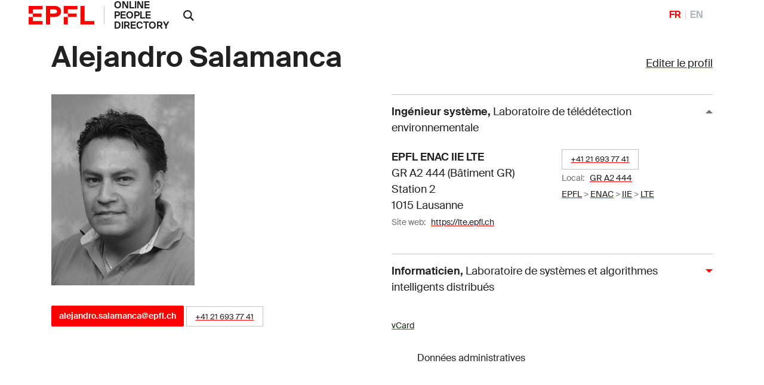

--- FILE ---
content_type: text/html; charset=utf-8
request_url: https://people.epfl.ch/alejandro.salamanca
body_size: 33850
content:
<!DOCTYPE html>
<html>
<head>
	<title>Alejandro Salamanca &mdash; People - EPFL</title>

	<!-- STD HEAD	-->
	<meta charset="utf-8">
<meta http-equiv="X-UA-Compatible" content="IE=edge">
<meta name="viewport" content="width=device-width,initial-scale=1">
<meta name="theme-color" content="#ff0000">

<link rel="shortcut icon" type="image/x-icon" href="https://web2018.epfl.ch/6.4.0/icons/favicon.ico">
<link rel="icon" type="image/png" sizes="16x16" href="https://web2018.epfl.ch/6.4.0/icons/favicon-16.png">
<link rel="icon" type="image/png" sizes="32x32" href="https://web2018.epfl.ch/6.4.0/icons/favicon-32.png">
<link rel="apple-touch-icon" sizes="180x180" href="https://web2018.epfl.ch/6.4.0/icons/apple-touch-icon.png">

<link rel="stylesheet" href="https://web2018.epfl.ch/6.4.0/css/elements.min.css">

<link rel="search" type="application/opensearchdescription+xml" title="EPFL People"
      href="/people_search.xml">

<script async src="https://www.googletagmanager.com/gtag/js?id=UA-4833294-1"></script>
<script>
  window.dataLayer = window.dataLayer || [];
  function gtag(){dataLayer.push(arguments);}
  gtag('js', new Date());
  gtag('config', 'UA-4833294-1', { 'anonymize_ip': true });
</script>


		<!-- Open Graph / Facebook -->
	<meta property="og:type" content="profile" />
	<meta property="og:site_name" content="EPFL People" />
	<meta property="og:title" content="Alejandro Salamanca" />
	<meta property="og:description" content="Alejandro Salamanca's EPFL profile" />
	<meta property="og:profile:first_name" content="Alejandro" />
	<meta property="og:profile:last_name" content="Salamanca" />
	<meta property="og:url" content="https://people.epfl.ch/alejandro.salamanca" />
	<meta property="og:image" content="https://people.epfl.ch/private/common/photos/links/136609.jpg?ts=1768725781" />
	<meta property="og:image:type" content="image/jpeg" />
	<meta property="og:image:alt" content="Alejandro Salamanca's EPFL profile picture" />
	<meta property="fb:app_id" content="966242223397117" />

	<!-- Twitter Card -->
	<meta name="twitter:card" content="summary_large_image" />
	<meta name="twitter:title" content="Alejandro Salamanca" />
	<meta name="twitter:description" content="Alejandro Salamanca's EPFL profile" />
	<meta name="twitter:image" content="https://people.epfl.ch/private/common/photos/links/136609.jpg?ts=1768725781" />


	<script type="text/javascript" src="https://people.epfl.ch/legacy//js/people.js" ></script>
	<link rel="stylesheet" href="https://people.epfl.ch/legacy//css/people.css">
</head>

<body
	data-spy="scroll" data-target="#intermediate-nav" data-offset="0"
	onload="
		var re = /136609/;
		var documentURI = document.documentURI;
		if ( re.exec(documentURI) ) {
			new_uri = documentURI.replace(re, 'alejandro.salamanca');
			history.replaceState({}, document.title, new_uri);
		}
	"
	onhashchange="
		if (location.href.indexOf('#') > -1) {
			history.replaceState({}, document.title, window.location.href.split('#')[0]);
		}
	"
>

<header role="banner" class="header header-light">
	<!--  BODY HEADER -->

	<div class="header-light-content"><!-- header content -->
		<a class="logo" href="https://www.epfl.ch">
			<img src="https://people.epfl.ch/legacy//images/epfl-logo.svg" alt="Logo EPFL, Ãcole polytechnique fÃ©dÃ©rale de Lausanne" class="img-fluid" />
		</a>
		<p class="site-title"><a href="/#">ONLINE PEOPLE DIRECTORY</a></p>



		<div class="dropdown dropright search d-xl-block"><!-- SEARCH 	-->
			<a class="dropdown-toggle" href="#" data-toggle="dropdown">
				<svg
					class="icon" aria-hidden="true"
					onClick="
						toggleVis('search-form-1');
						document.getElementById('search_text').focus();
					"
				>
					<use xlink:href="#icon-search"></use>
				</svg>
			</a>
			<form action="https://search.epfl.ch/" id="search-form-1" class="dropdown-menu border-0 p-0 form-search-1" >
				<input type="hidden" name="filter" value="people">
				<div class="search-form mt-1 input-group">
					
						<label for="search" class="sr-only">Rechercher sur le site</label>
						<input type="text" id="search_text" class="form-control" name="q" placeholder="Rechercher">
						<button type="submit" class="d-none d-xl-block btn btn-primary input-group-append">Valider</button>
					
				</div>
			</form>
		</div><!-- SEARCH 	-->

		<!-- language switcher, two elements -->
		<nav class="nav-lang nav-lang-short ml-auto pr-lg-5">
			<ul>
				
					
						<li>
							<span aria-label="FranÃ§ais" class="active change_lang_en">FR</span>
						</li>
						<li>
							<a href="/alejandro.salamanca/?lang=en" aria-label="English" class="change_lang_fr"  >EN</a>
						</li>
					
				
			</ul>
		</nav>

	</div>
</header>

<div class="main-container">
<div class="overlay"></div>

<div class="w-100 pb-5">
	<main id="main" role="main" class="content">
		<div class="container">

			<div class="d-flex flex-wrap justify-content-between align-items-baseline"><!-- edit profile -->
				<h1 id="name" class="mr-3 pnM">Alejandro Salamanca</h1>
				
					<div>
						<a href="/profiles/10090/edit"?lang=fr">Editer le profil</a>
					</div>
				
			</div><!-- edit profile -->

			<div class="row"><!-- ROW1 -->
			<div class="col-md-12"><!-- ROW1,single -->
			<div class="row"><!-- ROW2 -->
			<div class="col-md-6"><!-- ROW2,L -->

				<div class="row"> <!-- ROW3 -->
				<div class="col-sm-12 col-md-6 mb-3">

					
						
							<img src="https://people.epfl.ch/legacy//private/common/photos/links/136609.jpg?ts=1768725781" alt="photo placeholder image" class="img-fluid" >
						
					
	 			</div>
	 			</div> <!-- ROW3 -->

	 			<div class="row"> <!-- ROW4 -->
		 			<div class="col-sm-12"><!--	CONTACT	-->
			 			<h4></h4>
						<p>
							
				 				<a href="mailto:alejandro.salamanca@epfl.ch" class="btn btn-sm btn-primary">alejandro.salamanca@epfl.ch</a>
							
							
								<span class="people-btn"><a href="callto:+41216937741">+41 21 693 77 41</a></span>
							

						  
				 				
							<!-- edit_profile -->
				 		</p>
					  
			 				
							
						<!-- edit_profile -->
		 			</div><!--	CONTACT	-->


						<!--  RESEARCH IDS -->
			 		<div class="col-sm-12 ">
					<div style="width: 80%; padding-top: 15px;">
						
							
							
							
						
							
							
							
						
							
							
							
						
							
							
							
						
							
							
							
						
							
							
							
						
					</div>
			 		</div>
					 <!--  RESEARCH IDS -->

					
				</div> <!-- ROW4 -->
			</div> <!-- ROW2,L -->

			<div class="col-md-6"><!-- ROW2,R -->

				
					<button id="collapse-arrow-0" class="collapse-title  collapse-title-desktop" type="button" data-toggle="collapse" data-target="#collapse-0" aria-expanded="true" aria-controls="collapse-0" onClick="toggleVis('collapse-0'); toggleArrow('collapse-0', 'collapse-arrow-0'); ">
						<strong>Ingénieur système</strong>,
							<span class="font-weight-normal">Laboratoire de télédétection environnementale</span>
					</button>
					<div class="collapse collapse-item show collapse-item-desktop" id="collapse-0">
						<div class="row pt-2 pb-2"><!-- ROW 5 -->
							
								<div class="col-md-6">
									<p itemprop="location" itemscope="" itemtype="http://schema.org/Place">
						 				<span itemprop="address"><strong>EPFL ENAC IIE LTE </strong><br> GR A2 444 (Bâtiment GR) <br> Station 2 <br> 1015 Lausanne</span>
									</p>
								</div>
							

							<div class="col-md-6">
								<p>
									<!-- MERGE PHONES AND OFFICES LOOPS -->
										
											
												<span class="people-btn"><a href="callto:+41216937741">+41 21 693 77 41</a></span><br>
											
										
									

									
										
											
												<small>
													Local:&nbsp;&nbsp;
													<a href="https://plan.epfl.ch?room==GR%20A2%20444">GR A2 444</a>
												</small>
												<br>
											
										
									
									

									
										<small>
											<a href="https://search.epfl.ch/?filter=unit&acro=EPFL">EPFL</a>
											>
										</small>
									
										<small>
											<a href="https://search.epfl.ch/?filter=unit&acro=ENAC">ENAC</a>
											>
										</small>
									
										<small>
											<a href="https://search.epfl.ch/?filter=unit&acro=IIE">IIE</a>
											>
										</small>
									
										<small>
											<a href="https://search.epfl.ch/?filter=unit&acro=LTE">LTE</a>
											
										</small>
									
								</p>
							</div>

							
								<div class="col-sm-12">
									<p>
										<span class="sr-only">Web site:&nbsp;&nbsp;</span>
										<small>
											Site web:&nbsp;&nbsp;
											<a href="https://lte.epfl.ch">https://lte.epfl.ch</a>
										</small>
									</p>
								</div>
							
		 				</div><!-- ROW 5 -->
					</div>
				
					<button id="collapse-arrow-1" class="collapse-title collapsed collapse-title-desktop" type="button" data-toggle="collapse" data-target="#collapse-1" aria-expanded="false" aria-controls="collapse-1" onClick="toggleVis('collapse-1'); toggleArrow('collapse-1', 'collapse-arrow-1'); ">
						<strong>Informaticien</strong>,
							<span class="font-weight-normal">Laboratoire de systèmes et algorithmes intelligents distribués</span>
					</button>
					<div class="collapse collapse-item  collapse-item-desktop" id="collapse-1">
						<div class="row pt-2 pb-2"><!-- ROW 5 -->
							

							<div class="col-md-12">
								<p>
									

									
									

									
										<small>
											<a href="https://search.epfl.ch/?filter=unit&acro=EPFL">EPFL</a>
											>
										</small>
									
										<small>
											<a href="https://search.epfl.ch/?filter=unit&acro=ENAC">ENAC</a>
											>
										</small>
									
										<small>
											<a href="https://search.epfl.ch/?filter=unit&acro=IIE">IIE</a>
											>
										</small>
									
										<small>
											<a href="https://search.epfl.ch/?filter=unit&acro=DISAL">DISAL</a>
											
										</small>
									
								</p>
							</div>

							
								<div class="col-sm-12">
									<p>
										<span class="sr-only">Web site:&nbsp;&nbsp;</span>
										<small>
											Site web:&nbsp;&nbsp;
											<a href="https://disal.epfl.ch/">https://disal.epfl.ch/</a>
										</small>
									</p>
								</div>
							
		 				</div><!-- ROW 5 -->
					</div>
				<!-- accreds -->


				<p class="mt-4"><!-- ADMIN DATA -->
					<small>
						<a href="/alejandro.salamanca/vcard" >
							<span style="vertical-align: text-bottom;">vCard</span>
						</a>
	              <form class="button_to" method="get" action="/session/new?lang=fr"><button data-turbo="false" class="btn btn-link" type="submit"><span><svg class="icon text-icon" aria-hidden="true"><use xlink:href="#use"></use></svg> Données administratives</span></button></form>

						
					</small>
					<br>
				</p><!-- ADMIN DATA -->
			</div><!-- ROW2,R -->
			</div><!-- ROW2 -->
			</div><!-- ROW1,single -->
			</div><!-- ROW1 -->
		</div><!-- container -->

		<div class="container">
			<div class="position-relative cmt-5 mt30">
				<div class="people-contents mt30">
					

			 			<!-- menubar -->


						<!-- EXPERTISE -->


						<!-- BIOGRAPHY -->


						<!-- PARCOURS PROF -->


						<!-- FORMATION	-->

						
						<!-- awards -->
						<!-- use awards -->


						<!--	PUBLICATIONS 	-->


						<!-- RESEARCH	-->

					<!-- edit_profile -->


					<!-- TEACHING ACT -->

				</div>
			</div>
		</div>
	</main>
</div>
</div><!-- main-container -->


<div class="bg-gray-100 pt-5">
	<div class="container">
		
			<footer class="footer-light" role="contentinfo">
  <div class="footer-group footer-socials">
    <p class="footer-title footer-title-no-underline">Suivez l'EPFL sur les r&eacute;seaux sociaux</p>
    <div class="footer-social">

      <ul class="social-icon-list list-inline">
        <li>
          <a href="https://www.facebook.com/epflcampus" class="social-icon social-icon-facebook social-icon-negative" target="_blank" rel="nofollow noopener">
            <svg class="icon" aria-hidden="true">
              <use xlink:href="#icon-facebook"></use>
            </svg>
            <span class="sr-only">Suivez l'EPFL sur Facebook</span>
          </a>
        </li>
        <li>
          <a href="https://instagram.com/epflcampus" class="social-icon social-icon-instagram social-icon-negative" target="_blank" rel="nofollow noopener">
            <svg class="icon" aria-hidden="true">
              <use xlink:href="#icon-instagram"></use>
            </svg>
            <span class="sr-only">Suivez l'EPFL sur Instagram</span>
          </a>
        </li>
        <li>
          <a href="https://www.linkedin.com/school/epfl/" class="social-icon social-icon-linkedin social-icon-negative" target="_blank" rel="nofollow noopener">
            <svg class="icon" aria-hidden="true">
              <use xlink:href="#icon-linkedin"></use>
            </svg>
            <span class="sr-only">Suivez l'EPFL sur LinkedIn</span>
          </a>
        </li>
        <li>
          <a href="https://x.com/epfl_en" class="social-icon social-icon-x social-icon-negative" target="_blank" rel="nofollow noopener">
            <svg class="icon" aria-hidden="true">
              <use xlink:href="#icon-x"></use>
            </svg>
            <span class="sr-only">Suivez l'EPFL sur X</span>
          </a>
        </li>
        <li>
          <a href="https://www.youtube.com/user/epflnews" class="social-icon social-icon-youtube social-icon-negative" target="_blank" rel="nofollow noopener">
            <svg class="icon" aria-hidden="true">
              <use xlink:href="#icon-youtube"></use>
            </svg>
            <span class="sr-only">Suivez l'EPFL sur Youtube</span>
          </a>
        </li>
      </ul>
    </div>
  </div>


  <div class="footer-legal">
    <div class="footer-legal-links">
      <a href="https://www.epfl.ch/about/overview/fr/reglements-et-directives/mentions-legales/">Accessibilit&eacute;</a>
      <a href="https://www.epfl.ch/about/overview/fr/reglements-et-directives/mentions-legales/">Mentions l&eacute;gales</a>
      <a href="https://go.epfl.ch/protection-des-donnees/">Protection des donn&eacute;es</a>
    </div>
    <div>
      <p>&copy; 2023 EPFL, tous droits r&eacute;serv&eacute;s</p>
    </div>
  </div>

</footer>

		
	</div>
</div>

<!-- ALL UNITS	-->
<div id="all_units" class="allunits" style="display: none;">
	<div class="container">

		<a href="#" style="float: right;" onclick="document.getElementById('all_units').style.display='none';">
			<small>close</small>
		</a>
		<h3 class="mt-5">Liste compl&egrave;te des adresses et fonctions</h3>
		<div class="row mt-5">

			
				<div class="col-md-12">
					<div class="collapse collapse-item show collapse-item-desktop" id="collapse-11534">
			 			<div class="row pt-3 pb-4" style="border-bottom: 1px solid #aaaaaa;">
				 			<div class="col-md-5">
					 			<p itemprop="location" itemscope="" itemtype="http://schema.org/Place">
					 				<strong itemprop="name">EPFL ENAC IIE LTE</strong>
					 				<br>
					 				<span itemprop="fonction">Ingénieur système</span>
					 				<br>
									<span itemprop="status">Statut:&nbsp;&nbsp;Personnel</span>
					 				<br>
					 			</p>
				 			</div>

							<div class="col-md-4">
								<strong>EPFL ENAC IIE LTE </strong><br> GR A2 444 (Bâtiment GR) <br> Station 2 <br> 1015 Lausanne
							</div>

							<div class="col-md-3">

								
									
										<span itemprop="phones">
											<small><a href="callto:+41216937741">+41 21 693 77 41</a></small>
										</span>
										<br>
									
								<!-- phones -->

								
									
										
											<small>
												Local:&nbsp;&nbsp;
												<a href="https://plan.epfl.ch?room==GR%20A2%20444">
													GR A2 444
												</a>
											</small>
											<br>
										
									
								<!-- rooms -->

								
									<small>
										<a href="https://search.epfl.ch/?filter=unit&acro=EPFL">
											EPFL
										</a>
										>
									</small>
								
									<small>
										<a href="https://search.epfl.ch/?filter=unit&acro=ENAC">
											ENAC
										</a>
										>
									</small>
								
									<small>
										<a href="https://search.epfl.ch/?filter=unit&acro=IIE">
											IIE
										</a>
										>
									</small>
								
									<small>
										<a href="https://search.epfl.ch/?filter=unit&acro=LTE">
											LTE
										</a>
										
									</small>
								<!-- path_loop -->
								<!-- room -->

				 			</div>

			 			</div>
					</div>
				</div>
			
				<div class="col-md-12">
					<div class="collapse collapse-item show collapse-item-desktop" id="collapse-11904">
			 			<div class="row pt-3 pb-4" style="border-bottom: 1px solid #aaaaaa;">
				 			<div class="col-md-5">
					 			<p itemprop="location" itemscope="" itemtype="http://schema.org/Place">
					 				<strong itemprop="name">EPFL ENAC IIE DISAL</strong>
					 				<br>
					 				<span itemprop="fonction">Informaticien</span>
					 				<br>
									<span itemprop="status">Statut:&nbsp;&nbsp;Personnel</span>
					 				<br>
					 			</p>
				 			</div>

							<div class="col-md-4">
								
							</div>

							<div class="col-md-3">

								<!-- phones -->

								<!-- rooms -->

								
									<small>
										<a href="https://search.epfl.ch/?filter=unit&acro=EPFL">
											EPFL
										</a>
										>
									</small>
								
									<small>
										<a href="https://search.epfl.ch/?filter=unit&acro=ENAC">
											ENAC
										</a>
										>
									</small>
								
									<small>
										<a href="https://search.epfl.ch/?filter=unit&acro=IIE">
											IIE
										</a>
										>
									</small>
								
									<small>
										<a href="https://search.epfl.ch/?filter=unit&acro=DISAL">
											DISAL
										</a>
										
									</small>
								<!-- path_loop -->
								<!-- room -->

				 			</div>

			 			</div>
					</div>
				</div>
			<!-- all_accreds -->
		</div>
	</div>
</div>

<div style="display: none"><svg xmlns="http://www.w3.org/2000/svg"><symbol id="icon-accessibility" viewBox="0 0 24 24"><path d="M12 0a12 12 0 1 0 12 12A12 12 0 0 0 12 0Zm0 4.6a1.32 1.32 0 0 1 1.3 1.3A1.42 1.42 0 0 1 12 7.3 1.32 1.32 0 0 1 10.7 6 1.35 1.35 0 0 1 12 4.6Zm5.1 5.6-3.9.5v2.5l2.1 5.1a.76.76 0 1 1-1.4.6L12 14.2l-1.9 4.7a.76.76 0 0 1-1.4-.6l2.1-5.1v-2.5l-3.9-.5a.64.64 0 0 1-.5-.8c.1-.4.4-.7.7-.6l3.8.5h2.2l3.8-.5a.73.73 0 0 1 .7.6c0 .4-.2.8-.5.8Z"></path></symbol><symbol id="icon-arrow-left" viewBox="0 0 16 16"><path d="m4.414 9 5.293 5.293-1.414 1.414L.586 8 8.293.293l1.414 1.414L4.414 7H16v2z"></path></symbol><symbol id="icon-arrow-right" viewBox="0 0 16 16"><path d="M11.586 7 6.293 1.707 7.707.293 15.414 8l-7.707 7.707-1.414-1.414L11.586 9H0V7h11.586z"></path></symbol><symbol id="icon-browse" viewBox="0 0 14 14"><path d="M0 5h3v3H0zm0 5h3v3H0zM0 0h3v3H0zm5 0h8v3H5zm0 5h8v3H5zm0 5h8v3H5z"></path></symbol><symbol id="icon-chevron-bottom" viewBox="0 0 24 24"><path fill="currentColor" d="M6.1 7.1 4.1 9l7.9 7.9L19.9 9l-2-1.9L12 13Z"></path></symbol><symbol id="icon-chevron-last-left" viewBox="0 0 24 24"><path fill="currentColor" d="m18 6.1-2-2-7.2 7.3V5.1H6v13.8h2.8v-6.3l7.2 7.3 2-2-5.9-5.9z"></path></symbol><symbol id="icon-chevron-last-right" viewBox="0 0 24 24"><path fill="currentColor" d="m6 17.9 2 2 7.2-7.3v6.3H18V5.1h-2.8v6.3L8 4.1l-2 2 5.9 5.9z"></path></symbol><symbol id="icon-chevron-left" viewBox="0 0 24 24"><path fill="currentColor" d="m16.9 6.1-1.9-2L7.1 12l7.9 7.9 1.9-2L11 12z"></path></symbol><symbol id="icon-chevron-right" viewBox="0 0 24 24"><path fill="currentColor" d="m7.1 17.9 1.9 2 7.9-7.9L9 4.1l-1.9 2L13 12z"></path></symbol><symbol id="icon-chevron-top" viewBox="0 0 24 24"><path fill="currentColor" d="m17.9 16.9 2-1.9L12 7.1 4.1 15l2 1.9L12 11Z"></path></symbol><symbol id="icon-close" viewBox="0 0 14 14"><path d="M13 1.4 11.6 0 6.5 5.1 1.4 0 0 1.4l5.1 5.1L0 11.6 1.4 13l5.1-5.1 5.1 5.1 1.4-1.4-5.1-5.1z"></path></symbol><symbol id="icon-elements" viewBox="0 0 80 91.18"><path d="M39.99 31.18a20 20 0 0 0 0 40 19.39 19.39 0 0 0 3.34-.3v-6.84a13.14 13.14 0 0 1-3.34.48 13.32 13.32 0 0 1-12.85-10H59.7a20.43 20.43 0 0 0 .29-3.34 20 20 0 0 0-20-20zm0 6.67a13.31 13.31 0 0 1 12.88 10H27.14a13.31 13.31 0 0 1 12.85-10z"></path><path d="m46.59 11.77 7.06-7L48.94 0l-11.3 11.27a40 40 0 1 0 8.95.47zm-6.6 72.75a33.34 33.34 0 1 1 33.34-33.34 33.34 33.34 0 0 1-33.34 33.34z"></path></symbol><symbol id="icon-epfl-alumni" viewBox="0 0 700 600"><path d="M132.06 443.54V286.11L53.8 251.53v-43.68L340.45 79.54H360l286.2 128.31v43.68l-77.8 34.58v157.43c-71.89 53.69-152 85.54-217.94 85.54-67.34 0-152.46-35.08-218.4-85.54Zm446.35-214.31L350.46 127.31 122.05 229.23l228.41 102.38Zm-57.33 189.28V308L360 379.84h-19.55L179.83 308v110.51c29.58 20.93 103.29 63.25 170.63 63.25 66.43 0 140.14-41.86 170.62-63.25Z"></path></symbol><symbol id="icon-epfl-anti-gaspillage" viewBox="0 0 700 600"><path d="M148 80h404l-73.23 444.07H221.24Zm290.73 396.3 56.87-348.53H204l57.73 348.53ZM258.55 353.45l57.78-58.24-57.78-57.79 33.67-33.67L350 261.54l58.24-57.79 33.67 33.67-58.24 57.79 58.24 58.24-33.67 33.67L350 328.88l-57.78 58.24Z"></path></symbol><symbol id="icon-epfl-apprendre" viewBox="0 0 700 600"><path d="M138.88 454.46v-72.35c-33.67-10.46-58.24-41.86-58.24-78.71a81.76 81.76 0 0 1 58.24-78.26V117.3l86.91 30.49A141.58 141.58 0 0 1 350 75c52.33 0 98.29 27.3 124.22 72.8l86.45-30.49v107.83a81.63 81.63 0 0 1 58.7 78.26c0 36.85-24.58 68.25-58.7 78.71v72.35L350 529.08Zm58.7-151.06c0-18.66-15.47-34.13-34.58-34.13s-34.58 15.47-34.58 34.13c0 19.11 15.47 34.12 34.58 34.12s34.58-15.01 34.58-34.12Zm128.76-69.62-139.68-49.14v40.5a81.76 81.76 0 0 1 58.24 78.26c0 36.85-24.57 68.25-58.24 78.71v38.68l139.68 49.14Zm101.47-69.61a93.24 93.24 0 0 0-155.61 0l77.8 27.75Zm85.54 256.62v-38.68c-33.67-10.46-58.24-41.86-58.24-78.71a81.76 81.76 0 0 1 58.24-78.26v-40.5l-139.69 49.14v236.15Zm58.24-117.39a34.38 34.38 0 0 0-34.13-34.13c-19.1 0-34.58 15.47-34.58 34.13 0 19.11 15.48 34.12 34.58 34.12a34.08 34.08 0 0 0 34.13-34.12Z"></path></symbol><symbol id="icon-epfl-artlab" viewBox="0 0 700 600"><path d="M582.05 529.08 451 439v85.08H242.17v-63.7L22.86 75 654.4 196.47ZM242.17 364.37v-50.05h99.64l202.48-90.09L115.68 141Zm161.07 42.31-64.16-44.59h-49.14V476.3h113.3Zm147.42 43.68 41.4-194.74L396 342.53Z"></path></symbol><symbol id="icon-epfl-bancomat" viewBox="0 0 700 600"><path d="M630.05 140v193.37l-90.09.45v249.34H289.71V486.7H182.79V329.27H70V140Zm-447.26 47.77h-65.07V282h65.07Zm202.93 251.16V187.77H230.56v251.16Zm-34.13-100.56c0 21.84-13.65 35.49-30.94 40v26.43h-29.12v-26.39c-11.37-2.27-21.84-8.19-31.39-16.38l13.65-22.75c9.1 8.19 20.47 14.11 31.85 14.11 9.1 0 16.83-5 16.83-12.74 0-20.48-56-14.56-56-56.42 0-18.66 10.92-31.4 26.39-36.4v-27.76h29.57V246c9.56 1.36 18.66 5.91 28.21 13.19l-15 21.84c-6.83-5.91-15-10.46-24.12-10.46-8.64 0-14.56 5-14.56 11.37.04 19.12 54.63 13.66 54.63 56.43ZM492.19 277h-58.7v209.7h-96v48.69h154.7Zm90.09-89.18H433.49v41.4H540v56.88l42.32-.46Z"></path></symbol><symbol id="icon-epfl-cafe" viewBox="0 0 700 600"><path d="M135.92 378.93v-186.1h71.44a28.46 28.46 0 0 1-2.73-12.28 57.84 57.84 0 0 1 17.29-41.41 9.66 9.66 0 0 0 3.18-6.82c0-2.73-1.36-5-3.18-7.28l-15.47-15.47 33.67-33.67L256 91.37a58.76 58.76 0 0 1 0 82.35c-2.73 1.82-3.18 4.55-3.18 6.83a8.81 8.81 0 0 0 3.18 7.28l4.56 5h72.8a30 30 0 0 1-2.73-12.28c0-15.47 5.46-30 16.83-41.41a9.67 9.67 0 0 0 3.19-6.82c0-2.73-1.37-5-3.19-7.28l-15-15.47 33.7-33.67 15.46 15.47a56.8 56.8 0 0 1 17.3 40.95c0 15-5.92 29.57-17.3 41.4a8.8 8.8 0 0 0-3.18 6.83 10.45 10.45 0 0 0 3.18 7.28l5 5h81.9a95.55 95.55 0 1 1 0 191.1h-7.28L459.89 398c-7.28 56-34.13 96.46-86.45 126H224.19c-58.69-32.69-88.27-85.47-88.27-145.07Zm224.32 96.91C393 455.82 413 418.51 413 378.93V241.06H184.15v137.87a114.75 114.75 0 0 0 52.79 96.91Zm108.29-139.68c25.94 0 47.78-21.84 47.78-47.78 0-26.39-21.84-47.32-47.78-47.32h-7.28v95.1Z"></path></symbol><symbol id="icon-epfl-cdh" viewBox="0 0 700 600"><path d="M463.53 381.6v108.74h53.69A65.24 65.24 0 0 1 580 443.48a66 66 0 0 1 0 131.95c-29.58 0-54.6-20-62.79-46.41h-91.9V381.6h-60.06a165.39 165.39 0 0 1 20.93 80.08v122.39H54V461.68c0-56.88 29.58-107.84 73.71-137.87a115.75 115.75 0 0 1-25-71.89C102.71 186.86 155 135 220.1 135A116.61 116.61 0 0 1 337 251.92c0 27.3-9.1 52.33-25 71.89a189.49 189.49 0 0 1 23.66 19.11h89.64V194.14h91.91A65.23 65.23 0 0 1 580 147.27a66 66 0 0 1 0 132c-29.58 0-54.6-20-62.79-46.41h-53.68v110.06h53.69A65.1 65.1 0 0 1 580 295.6a66 66 0 1 1-62.79 86ZM337 461.68c0-44.14-26.85-86.45-66.43-105.11-15 8.19-32.31 12.29-50.51 12.29s-35.94-4.1-51-12.29c-40.49 20-66 60.52-66 105.11v73.25H337ZM151.85 251.92c0 39.13 32.31 68.25 68.25 68.25a68.15 68.15 0 0 0 68.25-68.25c0-39.13-31.85-68.25-68.25-68.25a68.16 68.16 0 0 0-68.25 68.25ZM278.34 66.74c0-31.85 23.66-55.06 53.24-55.06C348 11.68 363 19 373.89 30.34l-12.74 12.74c-9.55-9.1-20-12.29-29.12-12.29-19.56 0-34.12 13.65-34.12 35.95 0 21.84 14.1 35.94 33.67 35.94 11.37 0 22.75-5 30.94-11.83l10.92 12.74c-10.92 10.92-26.39 18.2-42.32 18.2-29.12 0-52.78-23.2-52.78-55.05Zm145.6 52.32h-31.85V12.59h31.85c33.67 0 58.24 22.3 58.24 53.24s-24.57 53.23-58.24 53.23Zm0-87.81H411.2V100h12.74c24.12 0 38.68-13.19 38.68-35 0-20.1-15.02-33.75-38.68-33.75Zm98.28 87.81h-19.11V12.59h19.11v44.59h49.6V12.59h19.56v106.47h-19.56V74.93h-49.6Zm30 94.19A27.58 27.58 0 0 0 580 241c15.47 0 27.3-12.74 27.3-27.75 0-15.47-11.83-27.76-27.3-27.76a27.58 27.58 0 0 0-27.75 27.76Zm0 148.33A27.58 27.58 0 0 0 580 389.33c15.47 0 27.3-12.28 27.3-27.75 0-15-12.29-27.76-27.3-27.76a27.87 27.87 0 0 0-27.75 27.76Zm0 147.87A27.87 27.87 0 0 0 580 537.21c15.47 0 27.3-12.74 27.3-27.76 0-15.47-11.83-27.75-27.3-27.75a27.57 27.57 0 0 0-27.75 27.75Z"></path></symbol><symbol id="icon-epfl-cdm" viewBox="0 0 700 600"><path d="M627.55 406.17a56 56 0 0 1-50 15.47c-24.11-1.37-44.13-17.29-52.32-40.5H463.3a108 108 0 0 1-21.39 58.24l25.94 28.67c15-3.64 25.48-2.73 37.31 1.36 32.76 11.38 50.05 48.23 36.85 81.45-12.74 30.48-44.59 45-77.8 34.58-34.13-10-50-49.14-36.86-81.45a58.81 58.81 0 0 1 8.65-14.56l-21.84-23.2a113.2 113.2 0 0 1-150.61-19.11l-86 26.84a62.21 62.21 0 0 1-5.92 26.85c-10.46 21.84-32.76 33.67-55.51 33.67-45.95 0-76-48.69-55-90.09a62.1 62.1 0 0 1 55.51-33.67 60.81 60.81 0 0 1 50 26.39l76.89-23.66c-15.47-36.86-7.73-81.45 17.29-112.84l-49.14-48.69a66.66 66.66 0 0 1-27.3 5.92c-34.12 0-61.88-27.76-61.88-61.43a61.88 61.88 0 1 1 123.76 0 60.93 60.93 0 0 1-7.25 28.67l49.6 49.59c23.2-15 57.78-20.47 90.09-12.74l8.19-18.2a56.68 56.68 0 0 1-17.75-23.2C352.28 180 381.4 135 426 135a61.49 61.49 0 0 1 57.33 38.22c13.19 31.39-1.82 67.79-33.22 80.53-8.64 3.64-20.47 5-27.75 4.55l-9.1 19.57a110.06 110.06 0 0 1 46.41 64.61h66a41.73 41.73 0 0 1 20.48-25.94c23.2-21.38 59.15-20 81.44 2.28a61.78 61.78 0 0 1-.04 87.35Zm-511 42.77c-14.11 0-23.66 11.83-22.3 25 0 11.38 9.56 19.11 18.2 20.93 8.65 2.28 19.57-1.82 24.57-11.37 7.78-15.91-2.69-34.56-20.43-34.56ZM208 196.41a23.66 23.66 0 1 0-47.32 0c0 12.74 10.92 23.21 23.66 23.21S208 209.15 208 196.41ZM416 372.5a66.32 66.32 0 0 0-66.43-66.89c-36.86 0-66.43 29.58-66.43 66.89 0 37.76 31.39 66.43 66.43 66.43A66.22 66.22 0 0 0 416 372.5ZM302.23 66.74c0-31.85 23.66-55.06 53.23-55.06 16.38 0 31.4 7.28 42.32 18.66L385 43.08c-9.56-9.1-20-12.29-29.12-12.29-19.57 0-34.13 13.65-34.13 35.95 0 21.84 14.11 35.94 33.67 35.94 11.38 0 22.75-5 30.94-11.83l10.92 12.74c-10.92 10.92-26.39 18.2-42.31 18.2-29.08 0-52.74-23.2-52.74-55.05Zm101.92 133.31c1.36 9.56 8.64 17.29 17.74 18.66 15.47 2.73 28.67-10.47 25.94-25.48a22.2 22.2 0 0 0-21.84-20c-15.47-.02-24.57 14.99-21.84 26.82Zm43.68-81h-31.4V12.59h31.4c34.12 0 58.69 22.3 58.69 53.24s-24.52 53.23-58.69 53.23Zm0-87.81h-12.29V100h12.29c24.11 0 38.67-13.19 38.67-35 0-20.1-14.56-33.75-38.67-33.75Zm30.48 518.24a22.08 22.08 0 0 0 27.76-19.11c4.09-14.56-9.1-26.84-21.39-26.84A21.6 21.6 0 0 0 462.84 524c-1.84 11.39 4.55 22.31 15.47 25.49ZM535.64 120h-19.11V11.68L568 66.74l51-55.06V120h-19.2V59.91L568 92.22l-32.36-32.31Zm48.23 219.31a23.21 23.21 0 1 0 0 46.41c6.37 0 14.11-3.64 18.66-11.83 9.55-13.68 0-34.61-18.66-34.61Z"></path></symbol><symbol id="icon-epfl-centre-medical" viewBox="0 0 700 600"><path d="M445.78 75c82.81 0 151.06 67.34 151.06 150.6a151 151 0 0 1-44.59 106.93L360.24 525c-6.82 6.37-16.83 5-21.38 0-190.2-190.21-196.57-196.58-194.29-194.76a151.77 151.77 0 0 1-41.41-103.74c0-84.63 69.16-151.5 151.07-151.5a151.83 151.83 0 0 1 95.55 34.12 151.2 151.2 0 0 1 96-34.12Zm-192 47.77A103.42 103.42 0 0 0 150.48 227c.46 30.94 9.1 50.5 43.23 86 23.66 25 69.16 68.71 150.61 150.61 1.82 1.82 7.73 1.82 9.55 0 70.53-71 118.3-116.48 151.52-151.06 34.58-35.95 43.68-56 43.68-86.91 0-58.24-47.78-103.28-103.74-103.28-38.68 0-56.42 16.38-95.55 48.68-40.04-32.81-58.24-48.28-96.01-48.28Zm19.11 151.06h57.79v-58.7h38.22v58.69h58.69V312h-58.7v57.79h-38.22V312h-57.79Z"></path></symbol><symbol id="icon-epfl-chercheur" viewBox="0 0 700 600"><path d="M62.44 402.59a156.69 156.69 0 0 1 64.16-126C107 254.26 96.11 227 96.11 196.47 96.11 129.13 151.17 75 219 75c67.34 0 122.4 54.14 122.4 121.48 0 30-10.47 58.24-30 80.08 7.28 5.46 14.1 10.92 20 17.75l40.49-95.55V80h171.49v118.75l139.69 325.32H62.44Zm190.65 73.71L310 343.44a104.91 104.91 0 0 0-38.67-35.95A119.21 119.21 0 0 1 219 319.32a120.61 120.61 0 0 1-52.32-11.83c-34.13 18.2-56.42 56-56.42 95.1v73.71Zm41-279.83c0-41.4-33.67-74.16-75.08-74.16-41.86 0-75.07 33.21-75.07 74.16a75.08 75.08 0 1 0 150.15 0ZM610.26 476.3 495.6 208.76v-80.08h-76v80.08L305 476.3Zm-237.51-66.89a27.3 27.3 0 1 1 27.3 27.3 27.39 27.39 0 0 1-27.3-27.3Zm57.79-98.73a27.3 27.3 0 0 1 54.6 0 27.3 27.3 0 0 1-54.6 0Zm57.78 98.73a27.39 27.39 0 0 1 27.3-27.3c14.56 0 27.3 12.29 27.3 27.3s-12.74 27.3-27.3 27.3a27.38 27.38 0 0 1-27.3-27.3Z"></path></symbol><symbol id="icon-epfl-coiffeur" viewBox="0 0 700 600"><path d="M101.34 479.88c0-61.43 50-109.66 108.75-109.66 17.74 0 34.58 3.64 50 12.29l58.69-71.44L198.71 165l36.4-30.49 114.66 138.8 114.66-138.78L501.29 165 380.71 311l59.15 71.44c15-8.65 32.31-12.29 49.6-12.29 60.51 0 110.11 50.51 109.2 111-.45 61-50.51 107.84-109.66 107.84-60.06 0-109.65-48.23-109.65-109.2 0-25 9.55-49.6 23.66-67.34l-53.24-64.16-52.32 64.16a112.56 112.56 0 0 1 22.75 67.79c0 60.52-49.14 108.75-109.66 108.75a109.23 109.23 0 0 1-109.2-109.11Zm171.08 0a61.65 61.65 0 1 0-123.3 0c0 35.94 30.48 64.61 66.43 61.42a61.23 61.23 0 0 0 56.87-61.42Zm278.46 0a61.88 61.88 0 1 0-123.76.45c0 34.13 27.76 61.43 62.79 61.43 33.67 0 60.97-28.21 60.97-61.88Z"></path></symbol><symbol id="icon-epfl-collaboration" viewBox="0 0 700 600"><path d="M358 228.54a68.32 68.32 0 0 1-44.59 64.16v88.72l-126 .46v-24.12c0-10.92-9.56-20.47-20.48-20.47A20.78 20.78 0 0 0 146 357.76v24.12l-135.59-.46V71.57h303v93.27c25.9 9.56 44.59 35.04 44.59 63.7Zm-47.78 0a20.68 20.68 0 0 0-20.47-20.47H265.6v-88.73H58.12v214.31l44.59.45a68.3 68.3 0 0 1 64.15-44.59c28.67 0 54.15 18.66 63.25 44.59h35.49v-84.63h24.12c11.37 0 20.47-9.1 20.47-20.93Zm285.71 252.08a67.79 67.79 0 0 1-127.4 0h-88.72l-.91-126H403a21.17 21.17 0 0 0 20.93-20.93c0-11.38-9.55-20.48-20.93-20.48h-24.1l.91-135.59h309.85v303Zm46-255.26H427.58l-.45 44.13c25.93 10 44.59 35 44.59 64.16s-19.11 54.14-44.59 63.7v35.49h84.17V457a21.17 21.17 0 0 0 20.93 20.92c11.38 0 20.48-9.55 20.48-20.92v-24.16h89.18Z"></path></symbol><symbol id="icon-epfl-community" viewBox="0 0 772 600.6"><path d="M161.69 263h-47.78a89.29 89.29 0 0 1 49.14-79.63c-17.29-12.28-29.12-32.3-29.12-55.51 0-38.22 31.4-69.16 69.62-69.16s69.61 30.94 69.61 69.16c0 23.21-11.83 43.23-29.57 55.51A88.89 88.89 0 0 1 293.18 263h-47.77a41.86 41.86 0 1 0-83.72 0Zm99.19 189.73c-52.78-39.13-83.27-101.46-83.27-167.44h47.78c0 51.42 23.2 99.65 64.15 129.22Zm-79.17-324.88a21.84 21.84 0 0 0 21.84 21.84 21.84 21.84 0 0 0 0-43.68 21.84 21.84 0 0 0-21.84 21.84Zm104.65-25.48a206.8 206.8 0 0 1 199.29 0l-22.75 41.41c-48.69-25.94-105.11-25.48-153.79 0Zm189.28 405.41h-47.78a41.86 41.86 0 1 0-83.72 0h-47.77c0-35 20-65.52 49.14-79.62-17.75-12.29-28.67-32.77-28.67-56 0-38.22 30.49-69.62 69.16-69.62 38.22 0 69.16 31.4 69.16 69.62a68.52 68.52 0 0 1-28.66 56c29.12 14.1 49.14 44.59 49.14 79.62ZM364.16 372.19A21.85 21.85 0 0 0 386 394c11.83 0 21.39-10 21.39-21.84A21.46 21.46 0 0 0 386 350.35a21.84 21.84 0 0 0-21.84 21.84ZM658.09 263h-47.77a41.86 41.86 0 0 0-83.72 0h-47.78a88.88 88.88 0 0 1 49.6-79.63c-17.75-12.28-29.58-32.3-29.58-55.51 0-38.22 31.4-69.16 69.62-69.16s69.61 30.94 69.61 69.16c0 23.21-11.83 43.23-29.12 55.51A89.29 89.29 0 0 1 658.09 263Zm-63.24 22.29c0 65.52-31.4 128.77-83.72 167.44l-28.21-38.23c40.49-30.94 64.15-77.8 64.15-129.22Zm-48.23-157.44A21.84 21.84 0 1 0 568.46 106a22.14 22.14 0 0 0-21.84 21.85Z"></path></symbol><symbol id="icon-epfl-corona-distance" viewBox="0 0 700 600"><path d="M-60.18 461.68c0-56.88 29.58-107.84 73.71-137.87a115.75 115.75 0 0 1-25-71.89C-11.49 186.86 40.83 135 105.9 135a116.6 116.6 0 0 1 116.93 116.92c0 27.3-9.1 52.33-25 71.89 44.59 30 74.16 81 74.16 137.87v122.39H-60.18Zm283 73.25v-73.25c0-44.14-26.84-86.45-66.43-105.11-15 8.19-32.3 12.29-50.5 12.29s-35.95-4.1-51-12.29c-40.5 20-66 60.52-66 105.11v73.25Zm-48.68-283c0-39.13-31.85-68.25-68.25-68.25a67.87 67.87 0 0 0-68.25 68.25c0 39.13 32.3 68.25 68.25 68.25a68.15 68.15 0 0 0 68.26-68.26Zm104.66-69.17 13.65 10.47-29.12 40h168.35l-29.12-40 13.65-10.47 42.31 60.06-41.86 60.06-13.19-10L432.13 251H262.87l28.67 41.86-13.2 10-41.86-60.06Zm149.69 278.92c0-56.88 29.12-107.84 73.71-137.87-15.92-19.56-25-44.59-25-71.89C477.18 186.86 529.5 135 594.57 135a116.64 116.64 0 0 1 91.91 188.82c44.59 30 73.71 81 73.71 137.87v122.38h-331.7Zm283 73.25v-73.25c0-44.14-26.84-86.45-66.43-105.11-15 8.19-32.76 12.29-50.5 12.29-18.66 0-36-4.1-51.42-12.29-40 20-66 60.52-66 105.11v73.25Zm-49.14-283a67.76 67.76 0 0 0-67.79-68.25c-38.68 0-68.25 30.49-68.25 68.25 0 39.13 31.85 68.25 68.25 68.25a67.77 67.77 0 0 0 67.8-68.26Z"></path></symbol><symbol id="icon-epfl-corona-lavermain" viewBox="0 0 700 600"><path d="M69.72 269.21A27.08 27.08 0 1 1 97 296.06a27 27 0 0 1-27.28-26.85Zm96.46 297.57L117 536.3H72.91v-47.78h57.33l61 37.31a69 69 0 0 0 36.4 10.47H391a69.75 69.75 0 0 0 34.13-9.1l152.37-75.53a19 19 0 0 0 7.74-20.93 17.62 17.62 0 0 0-21.39-12.29L415.52 454.4a65.12 65.12 0 0 1-62.33 46H244V453h109.2c9.55 0 18.2-8.19 18.2-17.74a18.25 18.25 0 0 0-18.2-18.2h-95.1a59.75 59.75 0 0 1-22.75-4.55l-41.86-13.2a20.25 20.25 0 0 0-4.55-.91h-116v-47.29h116a57.24 57.24 0 0 1 21.39 3.64l42.3 13.25a16.63 16.63 0 0 0 6.83 1.36h93.73a65.41 65.41 0 0 1 58.69 36.86L552 372a66.65 66.65 0 0 1 79.17 44.59c8.65 29.12-4.09 61-30.48 76.44l-152.88 76a118 118 0 0 1-56.88 15H227.61c-21.84.04-42.77-6.33-61.43-17.25Zm9.56-282.55A27.07 27.07 0 1 1 203 311.07a27 27 0 0 1-27.26-26.84Zm11.83-119.67a27.18 27.18 0 0 1 26.84-26.84c14.56 0 27.3 12.28 27.3 26.84s-12.74 27.3-27.3 27.3-26.84-12.74-26.84-27.3Zm80.53 99.65c0-35 45-91 82.81-129.22 40 40.49 81.9 94.64 81.9 129.22a82.14 82.14 0 0 1-81.9 81.9c-45.5 0-82.81-36.86-82.81-81.9Zm116.94 0c0-15-17.29-38.22-34.13-58.24-16.83 19.11-35 46.41-35 58.24 0 18.65 15.47 34.58 35 34.58 18.66 0 34.09-15.93 34.09-34.58ZM464.21 196a27.07 27.07 0 1 1 27.3 26.84 27 27 0 0 1-27.3-26.84Zm8.19 127.4a27.07 27.07 0 1 1 27.3 26.84 27 27 0 0 1-27.3-26.88Zm97.82-70.07c0-14.56 12.29-26.85 27.3-26.85a27.2 27.2 0 0 1 26.85 26.85 27.08 27.08 0 0 1-54.15 0Z"></path></symbol><symbol id="icon-epfl-corona-maison" viewBox="0 0 700 600"><path d="m350 75 186.1 104.64v344.43H375.48V389.85h-51v134.22H163.91V179.64Zm138.32 132.4L350 129.59l-138.32 77.8V476.3h65.07V342.07h146.51V476.3h65.06Z"></path></symbol><symbol id="icon-epfl-corona-masque" viewBox="0 0 700 600"><path d="m294 514.06-96-56.42c-48.65-40.49-75.5-99.64-75.5-159.7v-74.17l95.55-16.83a144.61 144.61 0 0 0 43.23-16.38c54.6-32.31 122.85-32.31 177 0a143 143 0 0 0 44.14 16.38l95.09 16.83v74.17c0 61.42-28.21 121-75.53 159.7l-96 56.42c-17.29 10.47-36.86 15-56 15s-38.65-4.53-55.98-15Zm87.81-40.95 91-53.69a159.23 159.23 0 0 0 56.88-121.48v-34.58l-56-9.56c-21.38-3.64-40-10.92-59.6-22.29-39.59-23.66-89.18-23.21-128.77 0-19.11 11.37-38.22 18.65-59.15 22.29l-56 9.56v34.58c0 45.95 21.38 92.36 56.87 121.48l91.46 53.69c19.22 11.38 43.79 11.38 63.35 0ZM217.6 101.83a26.85 26.85 0 1 1 26.84 26.85 26.6 26.6 0 0 1-26.84-26.85Zm110.56 238.42-105.1-21.84 7.73-37.31 105.11 21.84a73.55 73.55 0 0 0 28.21 0l105.1-21.84 7.79 37.31-105.16 21.84a105.74 105.74 0 0 1-43.68 0Zm5 83.72-77.34-15.47 7.73-37.76 76.9 15.92a44.94 44.94 0 0 0 19.11 0l76.89-15.92 7.74 37.76-77.35 15.5a78.77 78.77 0 0 1-33.67 0Zm95.09-322.14a27.08 27.08 0 1 1 27.3 26.85 27 27 0 0 1-27.29-26.85Z"></path></symbol><symbol id="icon-epfl-corona-poignee" viewBox="0 0 700 600"><path d="m378.44 566.78-79.17-79.62H43.1v-47.78h276.19l92.82 93.73a30.94 30.94 0 0 0 21.89 8.65 29.91 29.91 0 0 0 21.39-8.65l10.92-11.83-41.91-41.86 27.3-26.84 41.86 41.86 26.84-27.3-41.86-41.41 27.3-27.3 41.86 41.86 32.3-31.85-86.91-91-23.65 23.66c-13.19 14.11-31.85 21.39-51.41 21.39-40.95-.91-72.8-32.31-72.8-72.8 0-15.93 4.55-30.94 13.65-43.23 3.18-3.64 6.37-7.28 10-10.92H255.14l79.17 128.31-16.38 28.67H43.1l-16.38-28.67L164.14 140h32.76l28.66 47.78h190.65L464 140h207.92v38.22h-192l-86.45 86.45a35.44 35.44 0 0 0-10 25c0 20.47 16.83 34.58 34.58 34.58a36.4 36.4 0 0 0 24.57-10l86.9-86.91 26.85 26.85-36 36.4 97.83 101.92h53.69v38.22h-46.84l-136 136a79.68 79.68 0 0 1-110.57 0ZM283.8 354.3 180.52 187.77 77.68 354.3ZM161.41 237.82h38.67v56.42h-38.67Zm0 74.16h38.67v27.3h-38.67Z"></path></symbol><symbol id="icon-epfl-corona-tousser" viewBox="0 0 700 600"><path d="M170.51 451.27c4.09-37.76 13.65-63.7 30.94-75.53 16.38-11.83 34.12-17.74 49.55-22.29 10.47-3.19 19.57-6.37 25.48-10.47 14.56-9.1 21.39-22.75 33.67-59.15 5.92-18.65 9.1-43.22 9.1-65.52 0-15-1.36-29.57-4.55-40.49-9.1-30.94-60.06-55.51-104.65-55.51-56.42 0-82.81 31.39-82.81 91 0 21.38 6.83 36.85 13.65 53.23 8.19 18.2 12.74 30.94 12.74 48.69 0 39.13-23.2 83.26-35.94 103.74-21.39 35.49-46.87 46.41-76 66.43l-21.33-43.23c9.1-4.09 41.86-23.2 56.87-47.77 17.29-28.67 29.12-59.61 29.12-79.63 0-10-5-18.65-9.1-29.12-7.73-18.2-18.2-40.95-18.2-71.89 0-84.63 46.41-139.23 131-139.23 78.26 0 137.41 45.05 150.15 90.09 5 17.29 7.28 40.5 6.37 65.52-.91 24.12-5 48.69-11.37 68.71-11.83 35.94-22.75 64.61-52.33 83.72-11.37 7.73-24.57 12.28-37.31 16.38-13.19 4.09-26.84 7.73-36.4 15.47-3.64 2.73-8.19 13.19-11.37 36.85a246.7 246.7 0 0 0-1.82 25h392.25L480.36 171 524 152.34l155.65 371.73H167.78c0-36.85-.46-50.96 2.73-72.8ZM373.44 326.6c0-14.56 11.83-27.3 26.84-27.3 15.93 0 26.85 13.65 26.85 27.3a26.61 26.61 0 0 1-26.85 26.85c-16.38 0-26.84-13.65-26.84-26.85Zm30.48 90.09a27.08 27.08 0 0 1 54.15 0c0 15-11.83 26.85-27.3 26.85a26.61 26.61 0 0 1-26.85-26.85Zm59.15-59.6c0-15.47 13.65-26.85 27.3-26.85 14.11 0 26.85 11.83 26.85 26.85a27 27 0 0 1-26.85 27.3 27.39 27.39 0 0 1-27.3-27.3Z"></path></symbol><symbol id="icon-epfl-corona" viewBox="0 0 700 600"><path d="M323.16 562.23a26.49 26.49 0 0 1 7.28-18.65v-24.12c-28.67-3.18-55.51-14.56-78.72-32.76L234.89 504c.45 14.11-11.83 26.85-26.85 26.85-15.92 0-26.84-13.2-26.84-27.3s12.28-27.3 26.84-26.85l16.84-16.83c-18.66-24.12-28.21-47.78-32.76-78.72H168a25 25 0 0 1-18.65 7.74 27.08 27.08 0 0 1 0-54.15 25.42 25.42 0 0 1 18.65 8.18h24.12c3.18-29.12 14.56-56 32.76-79.17L208 246.92c-16.38-.46-26.84-13.2-26.84-26.85 0-15.92 13.65-27.3 26.84-27.3 15.47 0 27.3 14.11 26.85 26.85l16.83 16.83c22.3-17.29 51-29.57 78.72-32.3v-23.66a28.49 28.49 0 0 1-7.28-19.11 26.85 26.85 0 1 1 53.69 0 28.9 28.9 0 0 1-7.74 19.11v23.66c27.76 2.73 56.42 15 78.72 32.3l16.83-16.83c.46-15.93 13.65-26.85 26.85-26.85 14.56 0 27.3 12.74 27.3 27.3s-12.25 26.39-26.77 26.85l-16.83 16.83c17.29 22.3 29.57 51 32.3 79.17h24.12a26.46 26.46 0 0 1 19.11-8.19 27.08 27.08 0 0 1 0 54.15c-7.28 0-14.56-2.73-19.11-7.74h-24.16c-3.18 27.76-15 56.42-32.3 78.72L492 476.69c14.56-.45 26.85 12.74 26.85 26.85s-11.83 27.3-27.3 27.3c-15 0-26.39-11.83-26.85-26.85l-16.87-17.29a150.07 150.07 0 0 1-78.72 32.76v24.12a26.79 26.79 0 1 1-45.95 18.65ZM461 361.58c0-62.34-51-111.48-111-111.48-61.42 0-111.47 50.51-111.47 111.48a111.25 111.25 0 1 0 222.49 0Zm-195.63-17.75c0-15.92 13.65-27.3 27.76-27.3 15.47 0 26.84 13.65 26.84 27.3 0 15.93-13.65 27.3-26.84 27.3a27.77 27.77 0 0 1-27.76-27.3ZM305 418.91c0-15.93 13.65-27.3 27.3-27.3 15.92 0 27.3 13.65 27.3 27.3 0 15.92-14.11 27.3-27.3 27.3-15.97 0-27.3-13.65-27.3-27.3Zm35.45-114.21c0-15.92 14.1-27.3 27.3-27.3 15.47 0 26.84 13.65 26.84 27.3 0 15.93-14.1 26.85-27.3 26.85a26.89 26.89 0 0 1-26.84-26.85ZM380 379.32a26.89 26.89 0 0 1 26.85-26.84c14.56 0 27.3 11.83 27.3 26.84 0 15.93-13.65 27.3-27.3 27.3-15.44 0-26.85-13.62-26.85-27.3Z"></path></symbol><symbol id="icon-epfl-culture1" viewBox="0 0 700 600"><path d="M649.85 80v354.44h-59.61c-7.73 54.6-53.69 94.64-109.2 94.64-53.69 0-98.73-37.77-108.29-88.27-6.82-5.46-15-7.74-23.66-7.74a35.49 35.49 0 0 0-21.84 6.83A109.9 109.9 0 0 1 219 529.08c-56 0-101.46-40.5-109.65-94.64H50.16V80h47.77v307.12h15a110.13 110.13 0 0 1 106-79.63c50.51 0 93.28 34.58 106 81 8.19-1.82 15.92-3.18 24.57-3.18a94.86 94.86 0 0 1 25 3.64c12.29-46.87 55.51-81.45 106.47-81.45a110 110 0 0 1 105.63 79.62h15.47V80ZM219 355.27a63.11 63.11 0 0 0-63.24 63.24c0 35 27.3 63.25 63.24 63.25 36.4 0 62.79-29.58 62.79-63.25A63.3 63.3 0 0 0 219 355.27Zm262.08 0a63.11 63.11 0 0 0-63.24 63.24c0 35 27.3 63.25 63.24 63.25 36.4 0 62.79-29.58 62.79-63.25A63.3 63.3 0 0 0 481 355.27Z"></path></symbol><symbol id="icon-epfl-culture2" viewBox="0 0 700 600"><path d="M325.66 494.5a159.17 159.17 0 0 1-80.53 21.38c-91 0-161.53-74.62-161.53-162.43V115c115.12 20 129.68 23.66 166.08 23.2V75c135.13 23.2 145.6 26.39 183.36 26.39 38.22 0 51.87-3.64 183.37-26.39v271.17c0 100.1-81.9 182.91-182.46 182.91H433c-39.09 0-74.58-11.83-107.34-34.58Zm-36.4-35.5c-15-19.57-27.3-42.77-33.21-66-22.3-1.82-38.68.91-54.15 16.84l-27.3-27.3a101.45 101.45 0 0 1 75.53-28.67 52.79 52.79 0 0 1-.45-8.64V186c-34.13.45-56-3.19-118.3-14.11v181.56c0 62.79 51.41 114.66 113.75 114.66a109.48 109.48 0 0 0 44.13-9.11Zm-66-244.79v38.67c-16.84 0-30.49 14.11-30.49 30.94h-38.19c0-38.21 30.94-69.6 68.71-69.6Zm345.34 132V131.86C483.55 146 470.35 148.7 433 148.7c-38.67 0-52.32-3.19-135.59-16.84v213.4c0 75.07 61.88 137.86 136.5 136.5 76.03 0 134.72-62.76 134.72-135.59ZM369.8 194.65c30 0 54.6 24.57 54.6 55.06h-38.22c0-9.1-7.28-16.84-16.38-16.84s-16.38 7.74-16.38 16.84h-38.68a55 55 0 0 1 55.06-55.06Zm-16.38 184.73 27.3-27.3c13.65 14.11 32.3 21.39 51.87 21.39s38.22-7.28 51.87-21.39l27.3 27.3c-21.39 20.93-49.14 32.76-79.17 32.76s-57.79-11.83-79.17-32.76Zm142.87-184.73c30 0 54.6 24.57 54.6 55.06h-38.22c0-9.1-7.28-16.84-16.38-16.84a16.8 16.8 0 0 0-16.84 16.84h-38.22a55 55 0 0 1 55.06-55.06Z"></path></symbol><symbol id="icon-epfl-desaison" viewBox="0 0 700 600"><path d="M95.88 151.43 120 110l44.13 25.48L140 177.36Zm0 60.06L140 186l24.11 41.4L120 252.89ZM172.32 464 120 494l-24.12-41.4 52.33-30-52.33-30L120 351.17l52.32 30v-60.03h47.32v60.06l52.33-30 23.66 41.41-52.33 30 52.33 30L272 494l-52.33-30v60.06h-47.35Zm0-384h47.32v51.42l-47.77-.42Zm0 152h47.32v51h-47.32Zm55.06-96.46L272 110l23.66 41.41-44.14 25.93Zm0 91.91L251.49 186l44.14 25.48L272 252.89Zm308.94 32.31c-23.66 9.55-46.41 14.56-67.79 14.56-25.48 0-48.69-7.28-67.8-20.93-18.65-13.2-32.76-32.76-41-57.79-7.73-23.2-10-51-6.82-81.9l1.36-13.19 12.29-5.92C394.82 81.81 421.66 75 446.69 75h.45c25.48 0 48.69 6.82 67.34 20.47 18.66 13.2 33.22 33.22 41.41 57.79 6.37 20 9.1 42.31 7.73 67.34l46 30.48-26.39 40ZM359.78 420.33a26.85 26.85 0 1 1 26.85 26.85 26.61 26.61 0 0 1-26.85-26.85ZM391.63 343a27 27 0 1 1 0 38.22 27.2 27.2 0 0 1 0-38.22Zm0 116.48a27 27 0 1 1 0 38.22 27.2 27.2 0 0 1 0-38.24Zm124.22-243c.91-18.65-.91-34.58-5.46-48.23-5-15-13.2-26.39-23.66-34.12s-24.12-11.83-39.59-11.83h-.45c-14.56 0-30.49 3.64-47.32 10.46-.91 18.2.91 34.13 5.46 48.23 5 14.56 13.19 26.39 23.66 33.67 10.92 7.74 24.11 11.83 40 11.83 14.6.01 30.51-3.63 47.36-10Zm-73.71 121c0-14.56 12.28-26.84 27.3-26.84a27.18 27.18 0 0 1 26.84 26.84c0 15-12.28 27.3-26.84 27.3a27.37 27.37 0 0 1-27.3-27.26Zm0 82.81a27.07 27.07 0 1 1 27.3 26.85 27 27 0 0 1-27.3-26.81Zm0 82.36c0-14.56 12.28-27.3 27.3-27.3 14.56 0 26.84 12.74 26.84 27.3a27.07 27.07 0 0 1-54.14 0ZM508.57 343c10.46-10.46 27.3-10.46 38.22 0a27.2 27.2 0 0 1 0 38.22c-10.92 10.47-27.76 10.47-38.22 0a26.39 26.39 0 0 1 0-38.22Zm0 116.48c10.46-10.46 27.3-10.46 38.22 0a27.2 27.2 0 0 1 0 38.22c-10.92 10.47-27.76 10.47-38.22 0a26.39 26.39 0 0 1 0-38.24ZM525 420.33a26.6 26.6 0 0 1 26.84-26.84 26.85 26.85 0 1 1 0 53.69A26.61 26.61 0 0 1 525 420.33Z"></path></symbol><symbol id="icon-epfl-digital-trust" viewBox="0 0 700 600"><path d="M276.06 477.21h50.51v-72.8H93.15V80h513.7v324.41H373.44v72.8H423v46.86H276ZM560 357.54V126.86H140v230.68ZM281.07 245.16l26.39-27.3 27.75 27.3 56.42-54.6 26.85 27.3-83.72 81Z"></path></symbol><symbol id="icon-epfl-durabilite" viewBox="0 0 700 600"><path d="M326.12 482.21c-107.38-10.46-190.65-103.28-190.65-212.94v-23.66h24.11c32.77 0 68.71 8.65 97.38 23.66 17.74-45.95 41-85.08 76.44-119.21l16.83-16.83 16.84 16.83c35 34.13 58.69 73.26 76.44 119.21 28.66-15 64.15-23.66 96.91-23.66h24.12v23.66c0 109.2-82.81 202.48-190.65 212.94v41.86h-47.77ZM170.5 171l-8.19-76.44 31.86-3.18 3.64 35.49a249.22 249.22 0 0 1 304.39 0l3.64-35.49 31.85 3.18L530 171l-73.3 24.11-10-30.49 36.4-11.83c-36.85-30-87.36-45.95-132.86-45.95-46.86 0-97.37 16.83-133.31 45.95l36.4 11.83-10 30.49Zm106.93 171.07a166.41 166.41 0 0 0-91.91-46.41c5 34.58 21.84 66.89 46.41 91.91 25 25.48 57.79 40.95 91.91 46.41-5-34.58-21.38-66.43-46.41-91.91Zm125.13-45.95c-13.2-37.31-30.94-69.16-52.33-94.19-24.11 27.76-40.49 61-52.78 94.19C325.21 321.6 338 338 350.23 364.37c12.29-26.85 25.03-43.23 52.33-68.25Zm65.06 91.45a161.37 161.37 0 0 0 46.87-91.91 166.41 166.41 0 0 0-91.91 46.41c-25 25.48-41.41 57.33-46 91.91 34.17-5.46 66.47-21.38 91.04-46.41Z"></path></symbol><symbol id="icon-epfl-egalitechance-rouge" viewBox="0 0 700 600"><path d="M60.17 298.39c0-80.53 64.61-142.87 142.87-142.87a143.07 143.07 0 0 1 41.86 5.92l52.32-51.87h-46L253.54 80H360v106.46h-30.47v-45l-40 42.77a194.73 194.73 0 0 1 15 13.19l-33.67 33.67c-58.69-59.6-162.89-17.74-162.89 67.34a95.56 95.56 0 0 0 162.89 67.8l33.67 33.67c-27.3 27.3-62.79 41.86-101.46 41.86-80.57-.04-142.9-65.11-142.9-143.37Zm232.05-56.87h115.57v38.67H292.22Zm0 71.43h115.57v38.22H292.22Zm180.63 189.28h-29.12V464h29.12v-24.1c-29.12-5-56.87-19.11-77.35-40l33.67-33.67a96.24 96.24 0 0 0 67.34 27.75c53.24 0 95.55-41.86 95.55-95.55 0-54.14-43.68-95.09-95.55-95.09a94.33 94.33 0 0 0-67.34 27.75l-33.67-33.71c26.39-27.3 62.79-41.86 101-41.86 80.54 0 143.33 65.52 143.33 142.87 0 69.62-51 129.68-119.21 141.51V464h29.12v38.22h-29.11v21.84h-47.78Z"></path></symbol><symbol id="icon-epfl-einstein" viewBox="0 0 700 600"><path d="m29.45 310.62 46-24.57 2.27-68.71 55.51-35.94 25.94 40-34.58 22.75-2.73 71-69.66 37.33Zm33.67 66.43 70.07-32.31 15.47-46.41 45.51 15-21.85 66-89.18 40.94Zm105.11-207.48A118.34 118.34 0 0 1 252.41 135 120.19 120.19 0 0 1 337 169.57l-33.67 33.67a72 72 0 0 0-101.47 0Zm96 339v-27.78h-43.67c-23.66 0-40.5-16.84-40.5-42.32 0-46.41 74.17-96.91 119.21-96.91 13.65 0 35.49 18.65 46 18.65s34.12-19.11 52.32-19.11c43.23 0 112.84 56.42 112.84 97.83 0 25.93-18.2 41.86-40.49 41.86h-43.72v27.75c0 44.59-36.4 80.54-81 80.54s-80.98-35.95-80.98-80.54ZM455.79 433c2.28 0 2.73-1.36 2.73-3.18 0-8.19-39.58-40.95-60.06-40.95-10.92 0-21.84 19.11-53.23 19.11-29.58.02-43.23-19.1-53.23-19.1-22.75 0-60.06 28.21-60.06 41.4 0 1.82 1.36 2.73 5 2.73ZM236 280.59a27.08 27.08 0 1 1 27.31 26.84A27 27 0 0 1 236 280.59Zm142.42 228v-27.8H312v27.75a33.22 33.22 0 1 0 66.43 0Zm-24.57-339a118.36 118.36 0 0 1 84.2-34.59 120.19 120.19 0 0 1 84.63 34.58L489 203.24c-14.11-13.65-31.85-20.93-51-20.93a70.54 70.54 0 0 0-50.51 20.93Zm46.41 111a27.08 27.08 0 1 1 27.3 26.84 27 27 0 0 1-27.28-26.84Zm127.4 98.73-21.84-66 45.5-15 15.47 46.41 70.53 32.31-20 43.22Zm51-64.15-2.73-71-35-22.75 25.93-40 56 35.94 2.27 68.71 45.5 24.57-22.83 41.84Z"></path></symbol><symbol id="icon-epfl-enac" viewBox="0 0 700 600"><path d="M81.55 119.06H11.48V12.59h68.71v18.66h-49.6v24.57h40v17.29h-40V100h51Zm572.39 74.62v390.39h-47.77v-359.9l-81-36.86-81 36.86v109.2c23.66-5 39.58-5.92 78.26-5.92 0 152-93.73 261.63-238.42 261.63-140.6 0-238-106.47-238-261.63 65.52 0 106.47 6.83 156.07 40.5 9.1-50.05 32.76-90.55 81.9-142 45 47.32 71.43 85.54 81.9 142a224 224 0 0 1 30.48-18.2V193.68L525.18 135Zm-395.39 345.8c-13.2-86.9-79.17-151.48-162.89-162.43C107 462.13 173 526.29 258.55 539.48ZM126.14 120H107V11.68l71 66.43V13.5h19.11v108.29l-71-65.52Zm111.93 0h-21.38L269 11.68 321.34 120H300l-9.1-19.56h-43.73Zm46 344a210.11 210.11 0 0 1 38.67-59.6c-1.82-38.22-15.47-76-38.67-105.56-23.21 31.39-36.86 66.88-38.68 105.56A216.64 216.64 0 0 1 284 464Zm-1.41-381.34L269 53.54l-13.64 29.12ZM310 539.48c87.82-13.19 150.15-77.8 162.89-162.43C388.22 388 320.88 455.76 310 539.48Zm20-472.74c0-31.85 23.66-55.06 53.24-55.06 16.38 0 31.39 7.28 42.31 18.66l-12.76 12.74c-9.55-9.1-20-12.29-29.12-12.29-19.56 0-34.12 13.65-34.12 35.95 0 21.84 14.1 35.94 33.67 35.94 11.37 0 22.75-5 31.39-11.83l10.92 12.74c-11.37 10.92-26.84 18.2-42.77 18.2-29.12 0-52.76-23.2-52.76-55.05Z"></path></symbol><symbol id="icon-epfl-finance" viewBox="0 0 700 600"><path d="M101.35 379.38a150.84 150.84 0 0 1 98.73-141.5 120.63 120.63 0 0 1-.45-12.74C199.63 141.87 267 75 350.23 75a150 150 0 0 1 150.15 150.14 120.63 120.63 0 0 1-.45 12.74 150.27 150.27 0 1 1-149.7 255.25 152.71 152.71 0 0 1-98.73 36 149.62 149.62 0 0 1-150.15-149.75Zm253.89-3.18c0-56-47.78-100.56-103.74-100.56-58.7 0-103.29 48.23-103.29 103.74 0 56.42 46 102.83 103.29 102.83 58.69 0 103.74-45.95 103.74-106.01Zm-97.83-4.1c-11.83-6.37-20-12.28-20-19.56 0-8.19 6.37-12.74 14.56-12.74 8.65 0 13.65 4.09 20.48 10.46l10.9-12.26c-8.19-7.74-15.93-11.83-25.48-14.11v-13.67h-13.65v14.11c-13.65 2.73-24.57 14.1-24.57 28.21 0 10.92 8.19 19.56 16.38 24.57 9.55 6.82 31.85 16.83 31.85 26.84 0 9.56-8.19 14.56-15.93 14.56-11.83 0-17.29-7.28-27.75-15.92L212.37 414c8.64 9.56 20.47 18.2 31.85 20v14.11h13.65V434c15.92-3.18 27.3-13.65 27.3-30 0-14.61-12.29-23.25-27.76-31.9Zm195.65-142.41c.91-61.88-45.5-107.84-102.83-107.84C292 121.85 246 167.81 247 229.69c36.85-1.82 74.62 11.37 103.28 35.94 27.72-24.57 66.84-37.76 102.78-35.94Zm98.74 149.69c0-56.87-46-103.74-103.29-103.74a103.7 103.7 0 0 0-68.7 26.36 140.31 140.31 0 0 1 22.29 76.44 148.4 148.4 0 0 1-22.29 77.81 103.48 103.48 0 0 0 172-76.9Z"></path></symbol><symbol id="icon-epfl-grants" viewBox="0 0 700 600"><path d="M92.47 397.8c0-56.87 29.58-107.83 73.71-137.86a115.77 115.77 0 0 1-25-71.89c0-65.07 52.32-116.94 117.39-116.94a116.61 116.61 0 0 1 116.91 116.94c0 27.3-9.1 52.32-25 71.89 20.47 14.1 39.13 32.76 52.32 54.14v-63.24h121.47v87.81l83.27 181.1-515.07.45Zm249.34 73.26L374.12 401v-14.12c-2.73-39.58-29.12-77.35-65.07-94.18-15 8.19-32.3 12.28-50.5 12.28s-36-4.09-51-12.28c-40.5 20-66 60.51-66 105.1v73.26Zm-15-283c0-39.13-31.85-68.25-68.25-68.25a67.87 67.87 0 0 0-68.25 68.25c0 39.13 32.3 68.25 68.25 68.25a68.16 68.16 0 0 0 68.24-68.26Zm221.12 293.47-61.88-134.69v-57.78h-44.59v57.78l-62.34 134.69Zm-73.71-308.95c0-15.93-47.78-10.92-47.78-47.78 0-16.8 9.56-28.21 22.76-32.8V75.21h28.21v15.47a51.57 51.57 0 0 1 23.66 11.37L487 122.53c-5.46-4.55-12.28-8.19-20-8.19-6.83 0-11.38 3.18-11.38 7.73 0 15.93 46.87 10.47 46.87 48.23 0 19.11-11.37 30.94-26.84 35.49v15.93h-27.82v-15.93c-9.56-2.27-18.66-7.28-26.85-14.1l13.2-21.84c8.19 6.82 17.75 11.83 26.85 11.83 7.73 0 13.19-4.1 13.19-9.1Z"></path></symbol><symbol id="icon-epfl-hotel" viewBox="0 0 700 600"><path d="M653.94 242.82 638 287.41 350.46 185.49 62 287.41l-15.94-44.59L350.46 135ZM618 445.75v138.32h-47.78v-48.23H131.6v48.23H83.83v-250.7h47.77v154.7h438.62v-42.32a44.66 44.66 0 0 0-44.59-44.59H374.12v-47.77h151.51A92.43 92.43 0 0 1 618 445.75Zm-364.91 11.83c-49.6 0-91-40.49-91-91 0-50.05 41.4-90.54 91-90.54 50 0 91 40.49 91 90.54a91 91 0 0 1-91 91Zm0-47.77a43 43 0 1 0 0-86c-23.66 0-43.23 19.11-43.23 42.77a43.21 43.21 0 0 0 43.23 43.23Z"></path></symbol><symbol id="icon-epfl-ic" viewBox="0 0 700 600"><path d="M78.14 12.59h19.11v106.47H78.14ZM123.19 362c0-125.58 101.92-227 227-227s227 101.46 227 227a227 227 0 1 1-454.09 0Zm2.27-295.29c0-31.85 23.66-55.06 53.24-55.06 16.38 0 31.39 7.28 42.31 18.66l-12.74 12.77c-9.55-9.1-20-12.29-29.12-12.29-19.56 0-34.15 13.65-34.15 35.95 0 21.84 14.1 35.94 33.67 35.94 11.37 0 22.75-5 30.94-11.83l10.92 12.74c-10.92 10.92-26.39 18.2-42.32 18.2-29.09 0-52.75-23.2-52.75-55.05Zm131 275.73c2.28-61.43 16.38-115.57 37.31-149.24-66.43 22.29-114.2 81-120.57 149.24Zm0 38.67h-83.22c5.46 66 62.33 139.23 120.57 149.24-20.93-33.64-35.03-87.35-37.31-149.21Zm148.79-38.67c-2.25-51.84-20.89-142.39-55.02-155.58-35.94 14.1-53.23 106-55.51 155.61Zm0 38.67H294.72c2.28 49.14 20 142 55.51 156.07 35.49-13.62 52.77-106.9 55.06-156.04Zm121.94-38.67c-8.19-75.5-52.29-120.55-120.54-149.21 20.48 34.12 35 87.81 36.86 149.24Zm0 38.67h-83.68c-1.82 61.88-16.38 116-36.86 149.24 60.97-12.71 112.84-81.41 120.58-149.21Z"></path></symbol><symbol id="icon-epfl-innovation-1" viewBox="0 0 700 600"><path d="m135.7 113.21 16.83-34.58 63.25 30.94-16.84 34.12Zm0 188.82 63.24-30.94 16.84 34.58-63.25 30.49Zm126.49 52.33c0-69.16-44.59-77.81-44.59-147a132.41 132.41 0 0 1 264.81 0c0 70.07-44.59 76.44-44.59 147v25.48H262.19Zm.91 50.5h174.26v47.78H263.1Zm0 71.44h174.26v47.77H263.1Zm129.22-144.24v-17.74c0-45.5 42.31-60.06 42.31-106.93A84.56 84.56 0 0 0 350 122.31h-.45a85.34 85.34 0 0 0-84.18 85.08c0 47.32 42.32 65.52 42.32 109.66v15Zm91.91-222.49 63.24-30.94 16.84 34.58-63.25 30.48Zm0 196.1 16.83-34.58L564.31 302l-16.84 34.13Z"></path></symbol><symbol id="icon-epfl-innovation-2" viewBox="0 0 700 600"><path d="m390.72 422.15-34.12 34.13L196 296.12 230.56 262 128.19 159.62l232.05-25.48 4.55-4.1c52.78-47.32 132-54.6 207.48-47.77 5 103.74-4.55 162.89-48.23 207l-4.55 4.55L493.1 525ZM129.1 368.92l34.58-35L322 492.22l-34.58 34.13Zm187.46-192.47L211 188.74l46.86 46.86ZM487.64 257c27.3-27.3 39.58-82.36 36.85-129.68C474.44 126 428 135.05 397.09 166l-131 130.58 90.55 91Zm-10.92 80.08L418 395.31l46.41 46.86Z"></path></symbol><symbol id="icon-epfl-innovation-park" viewBox="0 0 700 600"><path d="M643.48 76.12v318.5H595.7V305H419.16v48.69h125.58v38.22H419.16V520.2h-47.77v-30.94H154.81V451h216.58V336.83H154.81v-38.67h216.58v-48.69H104.3V374.6h202v38.67h-202V520.2H56.53V201.7h224.31V76.12Zm-47.78 47.77H328.62v77.81h90.54v64.61H595.7v-48.69H444.19V179.4H595.7Z"></path></symbol><symbol id="icon-epfl-laboratoire-1" viewBox="0 0 700 600"><path d="M52.21 133.68 350.23 75l297.57 58.68v390.39H600v-354L350.2 122.3 100 170.08v354H52.21Zm273 368.1a95 95 0 0 1-45.5-160.16l16.38-16.84-89.18-55.51 93.27-122.85L511.76 294.3l-85.54 111.93-96.92-60.52-22.75 22.75A58.32 58.32 0 0 0 290.17 409a56.74 56.74 0 0 0 16.38 40.49 56.16 56.16 0 0 0 40 16.84 57.46 57.46 0 0 0 41-16.84l5-5.46h110.11v38.22H408a91.23 91.23 0 0 1-44.59 20.48v21.38h-38.2Zm118.3-197-132.86-92.84L276.52 257l138.32 85.54Z"></path></symbol><symbol id="icon-epfl-laboratoire-2" viewBox="0 0 700 600"><path d="m52.21 136.41 298-59.15 297.59 59.15v387.66H600V172.36L350.23 125 100 172.36v351.71H52.21Zm115.11 293.93c0-27.3 10.92-62.79 23.21-86.45-16.84-34.58-25-67.79-21.84-101 6.37-50.5 43.68-79.62 93.27-79.62 29.58 0 60.06 10 86.45 22.75 27.76-13.2 56.42-22.3 84.63-22.3 54.15 0 89.64 30.49 95.1 81.45 3.18 34.12-6.83 68.25-21.84 99.19 13.65 28.21 22.75 60.06 22.75 86.45 0 56.42-37.77 94.18-94.64 94.18-29.58 0-59.61-9.55-86.45-22.75C320.66 515.88 289.72 525 262 525c-56.91 0-94.68-37.33-94.68-94.66Zm130.59 40c-27.3-19.11-56.88-48.68-76-76-4.09 12.74-6.82 25-6.82 35.94 0 31.4 16.38 46.87 46.86 46.87 10.93.06 23.67-2.67 35.96-6.77Zm0-252.52c-12.29-4.1-25-6.83-36-6.83-29.57 0-45.95 15.93-46.41 45.5-.45 11.38 1.82 23.66 6.37 36.86 21.44-29.08 47.83-54.56 76.04-75.49Zm153.33 126.53c-25.48-42.35-62.79-78.26-102.83-103.29C307 267 270.15 302.94 244.67 343.89c25.48 38.68 72.35 84.63 103.74 103.74C387.09 424 428 383 451.24 344.35Zm-130.13 0a27 27 0 0 1 27.3-26.85 26.61 26.61 0 0 1 26.85 26.85c0 14.56-11.83 27.3-26.85 27.3s-27.3-12.74-27.3-27.3Zm160.16-86.45c0-30.94-16.83-46.41-46.86-46.41-10.92 0-23.21 2.73-35.49 6.37 25.93 18.65 57.33 50.05 75.53 76 5-13.21 6.82-23.22 6.82-35.96Zm0 172.9c0-11.38-2.73-23.66-6.82-35.95-21.84 29.12-47.32 55.06-75.53 76 12.28 4.09 24.57 6.37 35.49 6.37 32.3-.01 46.86-17.76 46.86-46.42Z"></path></symbol><symbol id="icon-epfl-local" viewBox="0 0 700 600"><path d="M179.6 306.07c0-94.64 76-171.08 170.63-171.08 94.19-.46 170.63 76.44 170.63 171.08 0 159.7-161.53 276.64-170.63 283-9.1-6.36-170.63-123.3-170.63-283Zm293.48 0c0-69.62-56-122.85-122.85-123.76-68.25-.46-122.85 55.05-122.85 123.76 0 81.9 56.42 165.16 122.85 221.58 68.71-60.06 122.85-140.14 122.85-221.58Zm-197.47 10c0-40.95 33.67-74.17 74.62-74.17a74.4 74.4 0 1 1-74.62 74.17Zm110.57 0a35.95 35.95 0 1 0-35.95 36.4 36 36 0 0 0 35.95-36.39Z"></path></symbol><symbol id="icon-epfl-metro" viewBox="0 0 700 600"><path d="M69 204.66a122.83 122.83 0 0 1 36.4-87.81c23.2-23.66 54.14-36.4 87.36-36.4h314.45a122.83 122.83 0 0 1 87.79 36.4 124.28 124.28 0 0 1 36 87.81v319.41h-47.81V204.66c0-42.31-34.12-76.44-76-76.44H192.8c-41.86 0-76 34.13-76 76.44v319.41H69Zm94.18 319.41 92.37-83.26A69 69 0 0 1 206 374.38V242a69.61 69.61 0 0 1 69.62-69.61h148.77c38.23 0 69.16 31.39 69.16 69.61v132.38c0 31.39-20 57.78-48.68 66.43l92.37 83.26H465.8L377.53 444h-54.6l-88.73 80.07Zm283-225.68V242a21.85 21.85 0 0 0-21.84-21.84H275.61A21.85 21.85 0 0 0 253.77 242v56.42Zm-21.84 97.83a22.14 22.14 0 0 0 21.84-21.84v-28.21H253.77v28.21a22.14 22.14 0 0 0 21.84 21.84Z"></path></symbol><symbol id="icon-epfl-offre-vegetarienne" viewBox="0 0 700 600"><path d="M282.89 485.85C262 491.77 243.3 494 220.1 494 120 489.49 61.3 402.13 70 302.49l.91-15 13.6-5.49q50.49-21.14 96.91-19.1c40 1.82 76 18.2 101.47 47.78v-53.24c-45.5-10.46-78.26-51.87-78.26-99.19V80h47.77v78.26a54.47 54.47 0 0 0 54.6 54.6c30 0 54.15-24.57 54.15-54.6V80h47.77v78.26c0 48.23-34.12 89.18-78.26 99.19v266.62h-47.77Zm-24.57-43.22-71.44-50.05 22.3-31.4 71.43 50.05c-15.92-89.18-79.17-118.3-162.89-91 .46 70.07 36.4 123.31 103.74 126a149.19 149.19 0 0 0 36.86-3.6ZM287.44 80h38.22v85.09h-38.22Zm178.81 0h81.91c46 0 82.81 34.13 82.81 79.63v147.86c0 45.5-37.31 82.81-82.81 82.81H514v133.77h-47.75Zm81.91 262.54a34.76 34.76 0 0 0 35-35V159.62c0-20.93-17.29-31.85-35-31.85H514v214.76Z"></path></symbol><symbol id="icon-epfl-parking" viewBox="0 0 700 600"><path d="M571.59 80v444.07H128.42V80Zm-48.23 49.14H177.1v345.8h346.26ZM325.43 418.51h-46.86V186h79.17c50.5 0 82.35 30.94 82.35 76 0 45.5-32.76 75.08-82.35 75.08h-32.31Zm30.49-192.46h-30.49v71.43h30.49c23.66 0 37.76-14.1 37.76-35.49 0-22.29-14.56-35.94-37.76-35.94Z"></path></symbol><symbol id="icon-epfl-pharmacie" viewBox="0 0 700 600"><path d="M577.5 301.58c0 125.58-101.92 227.5-227.5 227.5s-227.5-101.92-227.5-227.5S224.42 74.08 350 74.08 577.5 176 577.5 301.58ZM350 121.85c-99.64 0-179.72 82.36-179.72 179.73 0 100.55 82.35 180.18 179.72 180.18a179.63 179.63 0 0 0 179.73-180.18c0-98.74-80.54-179.73-179.73-179.73Zm24.12 156.07v-81h-47.78v81H244.9v47.77h81.44v81.45h47.78v-81.45h81.44v-47.77Z"></path></symbol><symbol id="icon-epfl-recherche" viewBox="0 0 700 600"><path d="M122.5 426.7c0-37.31 13.2-81 37.31-125.12-24.11-44.14-37.31-87.82-37.31-125.13 0-63.24 38.68-102.37 102.38-102.37 37.31 0 81 13.19 125.12 37.76 44.59-24.57 88.27-37.31 125.13-37.31 63.7 0 102.37 38.22 102.37 102.38 0 36.85-13.19 80.53-37.31 125.12 24.12 44.14 37.31 87.82 37.31 124.67 0 63.7-39.13 102.38-102.37 102.38-37.31 0-81-12.74-125.58-37.31-44.14 24.11-87.82 37.31-124.67 37.31-65.07 0-102.38-40.08-102.38-102.38Zm180.64 35a505.12 505.12 0 0 1-113.3-113.3c-10.92 24.12-19.56 54.15-19.56 78.26 0 37.31 16.83 54.6 54.6 54.6 26.39.04 52.32-8.15 78.26-19.52Zm.45-319.87c-25-11.37-54.14-20-78.71-20-32.31 0-51 13.2-53.69 45.5-3.19 24.57 6.37 59.15 19.11 87.36 31.85-44.11 70.98-83.24 113.29-112.82ZM484.68 302c-32.3-50.5-84.17-101.92-134.68-134.68-52.32 33.22-99.64 81-134.68 134.23C248.08 352.08 298.59 403.5 350 436.26c52.78-33.67 100.1-82.81 134.68-134.26Zm-161.52-.45A26.85 26.85 0 1 1 350 328.88a26.9 26.9 0 0 1-26.84-27.3Zm206.11 125.61c0-25-9.1-56-19.56-78.26-30.49 42.77-72.35 83.72-113.3 112.84 25 11.83 55.06 20 78.72 20 39.13.02 54.14-19.55 54.14-54.58Zm.46-250.25c0-37.31-17.75-55.06-54.6-55.06-24.12 0-52.78 8.65-78.26 20C437.82 171 482 214.67 509.71 255.17c11.83-25.94 20.02-52.78 20.02-78.26Z"></path></symbol><symbol id="icon-epfl-responsable-nutrition" viewBox="0 0 700 600"><path d="M328.62 522.25c-13.2 4.1-26.85 6.83-40 6.83-63.7 0-114.66-53.69-139.69-113.75l-34.12 40-34.17-30.45 65.52-81.44 108.29 20.93-1.82 44.13-58.69-10c19.56 44.14 53.69 83.27 94.64 83.27 13.19 0 21.84-3.19 40-10.92 20 8.19 27.75 10.92 40 10.92 42.31 0 76-41.41 95.55-83.27l43.22 20c-29.12 63.25-77.8 110.57-138.77 110.57a125.48 125.48 0 0 1-39.96-6.82Zm81.44-208.84 27.3-37.31 50.05 32.76c3.64-70.53-26.84-109.2-96-109.2-18.66 0-37.77 3.18-62.79 9.1-26.39-6.37-45.5-9.1-62.79-9.1-63.25 0-97.37 33.21-97.37 96.46h-47.78c0-90.55 56.88-144.24 145.15-144.24a241.22 241.22 0 0 1 46.86 5C323.16 120 345 93.64 378.21 75l18.66 32.76c-23.21 13.19-36.86 30.94-42.32 47.32 12.29-1.82 24.12-3.19 35.49-3.19 91.46 0 146.06 55.06 145.15 147l46.41-24.12 24.11 40.5-100.55 61.84Z"></path></symbol><symbol id="icon-epfl-restaurant" viewBox="0 0 700 600"><path d="M206.9 336.55c-50.5-11.37-87.36-56.87-87.36-108.74V140h47.78v87.82a63.7 63.7 0 0 0 127.4 0V140h47.77v87.82c0 53.23-38.22 97.82-87.81 108.74v247.51H206.9ZM211.45 140h38.68v95.1h-38.68Zm208.85 0h79.62a80.4 80.4 0 0 1 80.54 80.54v157A80.4 80.4 0 0 1 499.92 458h-31.85v126H420.3Zm79.62 270.27a32.91 32.91 0 0 0 32.76-32.76v-157a32.91 32.91 0 0 0-32.76-32.76h-31.85v222.51Z"></path></symbol><symbol id="icon-epfl-rlc" viewBox="0 0 700 600"><path d="M55.39 80h589.23v444.07H55.39Zm541.45 396.3V127.77H103.16V476.3ZM130 242.88c0-46.86 48.23-78.71 100.1-78.71 52.78 0 100.56 32.76 100.56 78.71 0 46.87-48.69 79.17-100.56 79.17-52.77 0-100.1-32.76-100.1-79.17Zm21.84 136.5c0-14.56 12.74-26.84 27.3-26.84a27.07 27.07 0 0 1 0 54.14c-14.55 0-27.29-12.28-27.29-27.3ZM292 242.88c0-23.2-30.94-40.49-61.88-40.49-31.85 0-61.88 17.29-61.88 40.49 0 24.12 30.94 40.95 61.88 40.95 32.29 0 61.88-17.74 61.88-40.95Zm-37.78 174.27a27 27 0 0 1 26.85-27.3 27.38 27.38 0 0 1 27.3 27.3 27 27 0 0 1-27.3 26.85 26.61 26.61 0 0 1-26.85-26.85Zm93.78-67.8c0-57.33 49.59-100.1 108.74-100.1 60.06 0 108.75 44.59 108.75 100.1 0 56.42-50.51 100.56-108.75 100.56C398 449.91 348 407.14 348 349.35Zm32.3-166.53a27.08 27.08 0 0 1 54.15 0c0 15-12.29 27.3-26.85 27.3a27.37 27.37 0 0 1-27.34-27.3Zm147 166.53c0-34.12-31.85-61.88-70.53-61.88s-70.53 27.76-70.53 61.88 31.76 62.34 70.46 62.34 70.53-28.21 70.53-62.34Z"></path></symbol><symbol id="icon-epfl-sain" viewBox="0 0 700 600"><path d="M70 229.69C70 144.15 139.11 75 224.19 75c38.22 0 75.53 16.83 105.11 41 30.48-24.63 69.16-41 105.56-41 85.08 0 154.24 69.16 154.24 154.7a156.48 156.48 0 0 1-4.55 38.22c19.57 14.1 39.13 41.4 39.13 87.36 0 78.71-52.32 173.81-126.49 173.81a103.88 103.88 0 0 1-28.66-4.1 104.73 104.73 0 0 1-29.12 4.1c-26.39 0-49.6-12.29-68.25-29.58l-41.86 29.57C207.36 450.36 70 328 70 229.69Zm272.49 231.59c-17.74-31.39-29.12-71.43-29.12-106 0-68.71 44.59-109.66 110.11-109.66 9.56 0 20 1.37 30.49 2.73 5.46-17.74 19.11-40 46.86-55.51l19.11 33.22c-9.55 5.46-16.83 12.28-20.93 20.93 14.11-.91 21.39-2.28 40.5 1.36 10-69.16-39.13-126-104.65-126-37.77 0-66 18.65-105.56 60.51-33.67-36.4-63.7-60.51-105.11-60.51-58.69 0-106.47 48.23-106.47 107.38 0 80.53 124.22 177.45 211.58 241.6Zm126 12.29c15 6.37 21.84 8.19 29.12 8.19 43.68 0 78.26-74.17 78.26-126.49 0-42.77-23.21-61.88-62.79-61.88-15 0-26.39 2.27-44.59 6.82-20-5-32.76-6.82-45-6.82-42.31 0-62.33 22.29-62.33 61.88 0 53.69 35.49 126.49 78.26 126.49 8.63 0 15-2.28 29.11-8.19Z"></path></symbol><symbol id="icon-epfl-saison-automne" viewBox="0 0 700 600"><path d="M29.91 250.1c34.58-61.42 91.46-102.83 160.16-115.1l9.1 46.41c-54.6 10.46-99.64 42.77-126.94 91.91Zm91.91 182.46C220.1 322 282.44 276.49 353 276.49c75.08 0 142.42 57.79 207 129.22 20.93-5.46 40.49-13.19 60.51-22.75l20.93 42.77a424.47 424.47 0 0 1-76 28.21C499 528.11 428.49 589.08 353 589.08c-81 0-152.46-67.34-231.18-156.52Zm32.76-155.16c45-56.42 111-88.27 182.91-88.27l1.37 47.78c-58.7.45-110.57 24.57-146.51 70.07ZM488.1 464.86c-64.16 2.28-120.58-8.19-175.63-31.85L332 389.33c55.51 24.57 111 32.31 172.45 26.85-59.61-61-106.93-91.91-151.52-91.91-47.77 0-99.64 35.94-167 108.29 67.34 73.25 119.21 109.2 167 109.2 40.98 0 83.75-26.85 135.17-76.9Zm-79.63-277.09 15-45.05c27.3 9.1 58.24 13.2 90.54 12.29 34.13-.91 69.16-7.74 104.2-20l15.92 44.59c-40 14.1-80.53 21.84-120.12 23.2-42.75-.02-74.6-4.57-105.54-15.03Z"></path></symbol><symbol id="icon-epfl-saison-ete" viewBox="0 0 700 600"><path d="m117.27 374.32 105.11-18.66 8.62 46.87-105.54 18.65Zm19.56-112.39L161 221l97.37 56-23.66 41.4Zm45.5 258 66.89-79.17 36.4 30.48-66.43 79.63Zm66-372.19 45.05-16.38 39.58 108.29-45 15.92Zm7.74 216.58a94 94 0 1 1 93.73 94.18c-51.44-.01-93.75-42.32-93.75-94.19Zm140.14 0a46.19 46.19 0 0 0-92.37 0c0 25.48 20.48 46.41 46 46.41a46.32 46.32 0 0 0 46.35-46.42Zm-70.07 123.3h47.77v101.46h-47.79Zm41.4-248 39.59-108.29 45 16.38-39.56 107.85Zm46.87 231.59 36.85-30.48 66 79.17-36.4 30.94ZM441.69 277l97.37-56 23.66 41-96.92 56.35Zm26.84 125.58 8.19-46.87 106 18.66-8.19 46.86Z"></path></symbol><symbol id="icon-epfl-saison-hiver" viewBox="0 0 700 600"><path d="M580.92 418 489 442.11 513.58 534l-46 12.29-28.17-105.09-66-37.76V479l77.36 76.89L417.12 590l-67.35-67.34L282.89 590l-33.67-34.13L325.66 479v-75.56l-65.07 37.76-28.21 105.11L186.43 534 211 442.11 119.09 418l12.28-46.41 105.11 28.21 66-37.77-66-37.76-105.11 28.21-12.28-46.41L210.54 282l-24.11-92 45.95-12.74 27.76 105.56 65.52 37.77V245.1l-76.44-77.35 33.67-33.67 66.88 67.34 67.35-67.34 33.67 33.67-77.36 77.35v75.53l66-37.77 28.19-105.56 46 12.74L489.46 282l91.46 24.12-12.74 46.41-104.65-28.26-66 37.76 65.52 37.77 105.11-28.21Z"></path></symbol><symbol id="icon-epfl-saison-printemps" viewBox="0 0 700 600"><path d="M255.36 525.38a66.1 66.1 0 0 1-13.65 1.36c-56 0-102.37-46.41-102.37-102.37 0-21.84 8.19-45.05 21.84-62.34-13.65-16.83-21.84-41.4-21.84-62.33 0-56.42 46.41-102.38 102.83-102.38 4.55 0 9.1 0 13.19.91C270.83 160.47 308.6 135 350 135c41.86 0 79.17 25 94.19 63.24a68.87 68.87 0 0 1 13.65-.91c57.78 0 102.83 47.32 102.83 102.38 0 21.38-8.65 45-21.84 62.33 13.65 17.75 21.84 40.5 21.84 62.34 0 57.33-48.23 102.37-101.92 102.37a78.76 78.76 0 0 1-14.56-1.36C428.72 565 390 589.08 350 589.08c-41.4 0-79.17-25.94-94.64-63.7Zm152.88-62.79c32.31 14.1 36.86 16.38 49.6 16.38a54.66 54.66 0 0 0 55.05-55.06c0-25.93-10.46-34.58-46.41-61.88 37.31-28.66 46.41-36.85 46.41-61.88a55 55 0 0 0-55.05-55c-13.2 0-19.11 3.18-49.6 15.92-7.28-56.42-20-78.26-58.24-78.26-39.13 0-51.41 22.75-58.24 78.26-32.3-13.65-37.31-15.92-49.59-15.92-30 0-54.6 23.2-54.6 54.14 0 26.39 10.46 35 45.5 62.79-36.4 28.21-45.5 36.86-45.5 62.34 0 31.85 25.48 54.6 54.6 54.6 13.19 0 18.65-3.19 49.59-16.38 7.28 57.33 20 79.17 58.24 79.17 38.68-.05 51-23.26 58.24-79.22ZM259.46 362c0-49.59 40.49-90.54 90.54-90.54 49.6 0 90.55 40.95 90.55 90.54 0 50.05-40.95 90.55-90.55 90.55A90.49 90.49 0 0 1 259.46 362Zm133.31 0A42.77 42.77 0 1 0 350 404.8a42.72 42.72 0 0 0 42.77-42.8Z"></path></symbol><symbol id="icon-epfl-satellite-1" viewBox="0 0 700 600"><path d="M571.36 140v444.07H128.65V140Zm-47.77 47.78H176.42v173.8c106.93 20.47 218.86 90.09 297.12 174.72h50.05ZM405.74 536.3c-85.08-77.81-174.26-113.75-229.32-125.58V536.3Zm-93.27-227a82.33 82.33 0 0 1 82.35-82.35c45.05 0 81.9 36.85 81.9 82.35s-36.85 82.36-81.9 82.36a82.33 82.33 0 0 1-82.35-82.41Zm47.77 0a34.56 34.56 0 0 0 34.58 34.58A34.18 34.18 0 0 0 429 309.25c0-18.65-15-34.58-34.13-34.58a34.86 34.86 0 0 0-34.63 34.58Z"></path></symbol><symbol id="icon-epfl-satellite-2" viewBox="0 0 700 600"><path d="M567.49 280.65V353c0 43.23-35.49 79.17-79.17 79.17h-43.68v22.3a69.32 69.32 0 0 1-69.64 69.6H231.7a69.72 69.72 0 0 1-70.07-69.61V273.82a96 96 0 0 1-29.12-69.16c0-55.51 46-98.73 99.19-97.82A97.89 97.89 0 0 1 304.05 75c30.48 0 59.15 14.56 76 35.94 50.05 2.73 89.64 41.86 92.82 91h15.47c43.66-.01 79.15 35.06 79.15 78.71Zm-337.15-25.94c10.92 0 14.1-1.82 32.76-9.1 19.56 22.75 29.12 30 48.68 30 17.29 0 25-5.91 41.86-20.47 14.11 2.73 18.66 3.64 21.84 3.64 27.76 0 50-22.75 50-50.51a50.19 50.19 0 0 0-50-50.05c-.45 0-10 .91-20 2.28-16.83-28.21-28.21-38.22-51.41-38.22-22.75 0-32.76 10-49.6 35.49-20-3.64-22.29-3.64-24.11-3.64-27.3 0-50.05 22.75-50.05 50.5-.02 27.37 22.69 50.08 50.03 50.08Zm166.53 199.75V302.94a68 68 0 0 1-21.39 3.64c-3.18 0-5.46-.45-8.19-.45A100.72 100.72 0 0 1 311.78 323 96 96 0 0 1 249 300.21c-5.91 1.82-12.28 2.28-18.65 2.28A69.55 69.55 0 0 1 209 299.3v155.16c0 11.83 10.47 21.84 22.75 21.84H375a21.85 21.85 0 0 0 21.87-21.84Zm122.85-173.81a31.08 31.08 0 0 0-31.4-30.94h-24.11a88.15 88.15 0 0 1-19.57 27.75v106.93h43.68a31.47 31.47 0 0 0 31.4-31.4Z"></path></symbol><symbol id="icon-epfl-sb" viewBox="0 0 700 600"><path d="M540.19 362c24.12 44.14 37.31 87.82 37.31 124.67 0 63.7-39.13 102.38-102.37 102.38-37.31 0-81-12.74-125.58-37.31-44.14 24.11-87.82 37.31-124.67 37.31-65.07 0-102.38-40-102.38-102.38 0-37.31 13.2-81 37.31-125.12-24.11-44.14-37.31-87.82-37.31-125.13 0-63.24 38.68-102.37 102.38-102.37 37.31 0 81 13.19 125.12 37.76 44.59-24.57 88.27-37.31 125.13-37.31 63.7 0 102.37 38.22 102.37 102.38 0 36.88-13.19 80.56-37.31 125.12ZM303.14 521.74a505.12 505.12 0 0 1-113.3-113.3c-10.92 24.12-19.56 54.15-19.56 78.26 0 37.31 16.83 54.6 54.6 54.6 26.39 0 52.32-8.19 78.26-19.56Zm-112.84-207c31.85-44.13 71-83.26 113.29-112.84-25-11.37-54.14-20-78.71-20-32.31 0-51 13.2-53.69 45.5-3.19 24.52 6.37 59.1 19.11 87.31ZM350 496.26c52.78-33.67 100.1-82.81 134.68-134.26-32.3-50.5-84.17-101.92-134.68-134.68-52.32 33.22-99.64 81-134.68 134.23C248.08 412.08 298.59 463.5 350 496.26ZM315.42 91.31c0-23.21-47.77-17.29-47.77-49.14 0-17.75 14.56-30.49 33.21-30.49 11.83 0 25.94 5.92 34.58 14.11l-13.19 12.74a29.3 29.3 0 0 0-20.48-8.19c-9.1 0-14.56 3.18-14.56 9.1 0 18.65 47.78 13.65 47.78 48.68 0 20-15.93 33.67-34.58 33.67-15 0-29.58-8.64-39.59-21.84l12.74-12.74c8.65 10.92 16.38 15.93 26.85 15.93 9.1 0 15.01-4.14 15.01-11.83Zm61.43 270.27A26.85 26.85 0 1 1 350 334.73a27 27 0 0 1 26.85 26.85Zm15.47-242.52h-35.49V12.59h33.67c19.56 0 33.67 12.74 33.67 27.76a23.72 23.72 0 0 1-10.47 20c10.47 3.18 18.2 15 18.2 27.3 0 18.67-17.29 31.41-39.58 31.41Zm-3.19-87.81h-13.19V54h13.19c9.1 0 15.93-4.55 15.93-11.83 0-6.37-6.37-10.92-15.93-10.92Zm4.55 40h-17.74v29.12h17.74c10.92 0 18.66-5.46 18.66-14.56 0-8.61-7.74-14.52-18.66-14.52Zm135.59 415.91c0-25-9.1-56-19.56-78.26-30.49 42.77-72.35 83.72-113.3 112.84 25 11.83 55.06 20 78.72 20 39.13.02 54.14-19.55 54.14-54.58Zm.46-250.25c0-37.31-17.75-55.06-54.6-55.06-24.12 0-52.78 8.65-78.26 20C437.82 231 482 274.67 509.71 315.17c11.83-25.94 20.02-52.78 20.02-78.26Z"></path></symbol><symbol id="icon-epfl-securite-sante" viewBox="0 0 700 600"><path d="M93.84 319.32A143.17 143.17 0 0 1 194.85 75a140.91 140.91 0 0 1 101 41.86l8.19 7.73 7.73-7.73C339.54 89.55 374.57 75 413.25 75c80.08 0 142.87 66 142.87 142.87a105 105 0 0 1-1.37 16.83c36 21.39 61.43 47.78 93.28 95.1-56 83.26-116.48 122.85-190.65 122.85a177.14 177.14 0 0 1-65.06-11.83l-88.27 88.27Zm254.34 98.28c-32.3-21.84-53.23-45-81.9-87.81 56-82.81 116-122.85 191.1-122.85a170.66 170.66 0 0 1 50.05 7.28 16.93 16.93 0 0 0 .46-5c-4.1-49.59-46.87-86.9-94.64-86.9a95.4 95.4 0 0 0-67.34 28.21l-41.86 42.77-41.86-42.77a95.42 95.42 0 0 0-67.34-28.21c-52.78 0-95.1 42.77-95.1 95.55 0 25.93 9.56 49.59 27.76 67.79l176.54 176.08Zm241.61-87.81c-35-44.59-80.54-75.08-132.41-75.08-53.69 0-99.64 31.4-132.86 75.08 34.13 45 80.54 75.53 132.86 75.53 53.24 0 98.28-31.85 132.41-75.53Zm-159.71 0a27 27 0 0 1 27.3-26.85 26.85 26.85 0 1 1 0 53.69 27 27 0 0 1-27.3-26.84Z"></path></symbol><symbol id="icon-epfl-self-service" viewBox="0 0 700 600"><path d="m63.58 482.67 26.84-27.3 30.49 30.48h457.73l30.48-30.48 27.3 27.3-41.42 41.4H105Zm269.36-82.36c-26.85 38.68-68.25 58.24-112.39 45.05-86.9 25.93-152.88-64.16-152.88-155.61 0-67.8 44.14-108.29 108.29-108.29a175.29 175.29 0 0 1 30 2.73c3.19-17.29 27.3-46.87 49.6-59.15l18.65 32.76c-12.74 7.73-19.56 16.83-25 24.57a170.3 170.3 0 0 1 30.48 0c41.41 2.73 73.71 27.75 86.91 63.7h260.27v73.25c0 61-31.4 100.1-87.36 132H391.18c-25.94-14.61-41.86-27.8-58.24-51.01Zm-112.39-6.37c16.38 6.37 19.11 7.74 28.67 7.74 44.13 0 76.44-62.79 76.44-111.93 0-40.5-20.48-60.06-60.52-60.06-13.19 0-26.39 1.82-44.59 6.37-17.74-4.55-30.94-6.37-44.13-6.37-40.5 0-61 19.56-61 60.06 0 50.5 33.21 111.93 76.89 111.93 9.59 0 14.59-1.82 28.24-7.74Zm305.76 9.56c32.77-20 52.78-45.5 52.78-84.18v-25.48H373.43C373 315.23 368 340.25 359.78 363c8.65 21.39 24.12 28.21 44.14 40.5ZM417.57 226.05a58.86 58.86 0 0 1-17.29-41.86c0-15.93 5.91-31.4 17.29-42.32a12.09 12.09 0 0 0 0-17.29l-16.38-15.47L434.86 75l16.38 15.92C462.61 102.74 469 117.3 469 133.23a59.59 59.59 0 0 1-17.74 42.31 12.22 12.22 0 0 0-3.64 8.19 12.42 12.42 0 0 0 3.64 8.65l12.28 12.28-33.67 34.13Zm115.57 0a58.78 58.78 0 0 1 0-84.18 12.09 12.09 0 0 0 0-17.29l-16.38-15.47L550.43 75l16.38 15.92a61.11 61.11 0 0 1 17.29 42.32 59.16 59.16 0 0 1-17.29 42.31 12.27 12.27 0 0 0-3.64 8.19 12.46 12.46 0 0 0 3.64 8.65l12.28 12.28-33.67 34.13Z"></path></symbol><symbol id="icon-epfl-services" viewBox="0 0 700 600"><path d="M460.34 441.94v83.27L337.49 446h-61C174.6 446 91.33 362.77 91.33 261.3c0-101.92 83.27-185.18 185.19-185.18h147c101.92 0 185.19 83.26 185.19 185.18-.04 89.18-63.71 163.8-148.37 180.64Zm-36.86-318h-147c-74.62 0-137.41 61.88-137.41 137.41 0 54.6 34.12 105.11 84.17 126 29.12 11.83 40 10.92 128.31 10.92l61 39.58v-34.59l38.68-7.73c65.06-13.2 109.65-71 109.65-134.23.01-76.89-63.23-137.41-137.4-137.41Zm-22.75 175.58-53.23-13.19-76.44 77.8-27.3-26.84 76-76.9-13.65-55 47.78-47.78 40.47 5.39-5 37.77-21.84-3.19-19.11 19.11L356.6 249l32.3 8.19 19.1-18.64-3.18-21.84 37.76-5.46 5.92 40.5Z"></path></symbol><symbol id="icon-epfl-shopping" viewBox="0 0 700 600"><path d="M583 584.07H117l36-345.34h101.45v-8.65c0-53.69 44.14-95.09 95.55-95.09 52.33 0 96 42.77 96 95.09v8.65h101ZM169.82 536.3h360.36l-26.39-249.8H446v76h-47.77v-76h-96v76h-47.78v-76h-58.24Zm132.41-297.57h96v-8.65c0-25.93-21.84-47.77-48.23-47.77a48.06 48.06 0 0 0-47.77 47.77Z"></path></symbol><symbol id="icon-epfl-startup" viewBox="0 0 700 600"><path d="m163.22 286.57-30 30.49-27.3-27.3 30.49-30ZM288.35 217l-20 20.47-15.47 66.89-26.39-26.39-21.84 22.29-80.54-80.53 22.3-21.84-25.48-25.94 67.79-15 20-20c26.39-22.75 64.16-26.85 103.74-24.12 1.82 54.08-2.73 82.29-24.11 104.17Zm80.08 336.25c-116.48 0-213.85-87.82-225.68-203.39l47.32-5.46a179.24 179.24 0 0 0 178.36 161.48c98.74 0 179.27-80.53 179.27-179.72 0-100.56-81.9-179.73-179.27-179.73V99.11C493.1 99.11 595 200.12 595 326.16c0 126.94-103.26 227.05-226.57 227.05ZM234.66 165.09l-56 55 25.94 25.94 56.87-56.42c10-10 11.38-23.21 12.29-37.77-14.99 1.42-28.18 4.6-39.1 13.25Zm133.77 78.71a82.36 82.36 0 1 1 0 164.71c-45.5 0-82.81-36.85-82.81-82.35s37.31-82.36 82.81-82.36Zm-44.59 82.36A44.36 44.36 0 1 0 368.43 282a44.27 44.27 0 0 0-44.59 44.16Z"></path></symbol><symbol id="icon-epfl-stcc" viewBox="0 0 700 600"><path d="M621 297.42v286.65H234.66V373.41L56.3 303.79V259.2L390.27 135Zm-237.55-109.2-214.31 79.63 354 19.11ZM200.08 307.89l373.1 146.51V327.91Zm373.1 197.47-290.74-113.3V536.3h290.74Z"></path></symbol><symbol id="icon-epfl-sti" viewBox="0 0 700 600"><path d="m614.81 331.55 30.94 21.84-28.21 40-30.94-21.8a109.32 109.32 0 0 1-63.7 29.57l-3.64 37.77-48.68-4.55 3.18-37.77c-23.2-6.37-43.22-21.38-57.33-40.49l-44.59 21.38a97.7 97.7 0 0 1 2.73 24.12l49.6 7.73-7.28 47.78-50.05-7.74A134 134 0 0 1 307.23 524l18.2 47.32-45 17.75-18.66-47.32a139.62 139.62 0 0 1-27.3 3.18 136.08 136.08 0 0 1-66.88-17.74l-31.89 39.59-38.22-30.48 31.85-39.59C107.49 473.05 95.2 440.29 94.75 408l-50-7.74L52.43 352l49.6 7.74a138 138 0 0 1 59.6-74.62l-18.2-47.32 45.5-17.29 18.2 46.86a143.79 143.79 0 0 1 27.3-3.18A136.11 136.11 0 0 1 301.32 282l31.85-39.58 38.22 30.48-31.85 39.59a114.34 114.34 0 0 1 14.1 19.11l42.32-20a80.92 80.92 0 0 1-2.73-25.94 111.71 111.71 0 0 1 9.1-43.68l-30.94-21.84 28.21-40 30.94 21.84a112 112 0 0 1 63.7-29.57l3.64-37.77 48.23 4.1-3.19 38.22c23.21 6.82 43.23 21.38 57.79 40l34.12-15.47 20.48 44.13-34.58 15.93a102.44 102.44 0 0 1 3.18 26.39c-.45 15.4-4.09 32.69-9.1 43.61Zm-289.38 73.71c0-51.87-41.86-91.91-91-91.91-52.32 0-91 43.68-91 91.45 0 51 43.23 91 91 91 50.05 0 91-42.31 91-90.54ZM230.34 91.31C230.34 68.1 183 74 183 42.17c0-17.75 14.56-30.49 33.21-30.49 11.83 0 25.48 5.92 34.13 14.11l-12.72 12.74c-6.37-5.46-12.74-8.19-20.48-8.19-9.1 0-14.56 3.18-14.56 9.1 0 18.65 47.78 13.65 47.78 48.68 0 20-15.93 33.67-34.58 33.67-15 0-30-8.64-39.59-21.84l12.29-12.74c8.64 10.92 16.83 15.93 26.84 15.93 9.56 0 15.02-4.14 15.02-11.83Zm31.39 313.49a27 27 0 0 1-27.3 26.85 26.85 26.85 0 0 1 0-53.69 27 27 0 0 1 27.3 26.84Zm33.67-374h-35V12.59h88.72v18.2h-34.61v88.27H295.4Zm93.28 88.27h-19.11V12.59h19.11Zm120.57 101c-37.31 0-68.7 29.58-69.16 62.79-.45 38.22 29.58 70.53 68.25 70.53 35.49 0 66-28.67 66.43-62.34.46-37.31-27.77-70.98-65.52-70.98Zm25.94 66c0 14.56-12.29 26.84-27.3 26.84A27.19 27.19 0 0 1 481 286.05c0-15 12.29-27.3 26.85-27.3a27.38 27.38 0 0 1 27.34 27.3Z"></path></symbol><symbol id="icon-epfl-supermarche" viewBox="0 0 700 600"><path d="m193.48 383.42-28.66-195.65H75.18V140h526.89l-37.31 243.42ZM349.55 499.9a89 89 0 0 1-89.18 89.18c-49.6 0-89.64-40-89.64-89.18a89.41 89.41 0 1 1 178.82 0Zm-136.5-312.13 21.84 147.87h288.92l22.75-147.87Zm89.18 310.76a41.86 41.86 0 1 0-41.86 41.86 42 42 0 0 0 41.86-41.86Zm278.46 1.37c0 49.14-40.5 89.18-89.64 89.18s-89.63-40-89.63-89.18a89.64 89.64 0 1 1 179.27 0Zm-47.78-1.37a41.86 41.86 0 1 0-41.86 41.86 41.75 41.75 0 0 0 41.86-41.86Z"></path></symbol><symbol id="icon-epfl-sv" viewBox="0 0 700 600"><path d="M578.87 584.07h-47.78a101.15 101.15 0 0 0-2.27-20.47H170.73a101.2 101.2 0 0 0-1.82 20.47h-47.77c0-107.83 101-191.1 218.85-243.88 45.05-19.56 70.07-35.94 106-61.88H253.54a437.86 437.86 0 0 0 62.79 40L269 343.83C204.4 309.71 121.14 228.26 121.14 140h47.77a124.94 124.94 0 0 0 1.82 22.75h358.09a124.8 124.8 0 0 0 2.27-22.75h47.78c0 109.66-105.11 192.47-219.31 243.88-37.31 16.84-81.45 41.86-108.29 64.16h197c-14.1-11.83-30.48-23.21-58.24-41.41l46-26.39c75.5 45.04 142.84 116.47 142.84 203.83Zm-63.25-59.15c-5-10.92-17.74-30-25.93-38.67H209.86c-10.92 12.74-20 25.93-25.93 38.67Zm-27.3-285.28a180.29 180.29 0 0 0 26.39-38.22H184.84c5.91 11.83 18.65 29.57 26.39 38.22ZM319.06 91.31c0-23.21-47.77-17.29-47.77-49.14 0-17.75 15-30.49 33.67-30.49 11.83 0 25.48 5.92 34.12 14.11l-12.74 12.74c-6.37-5.46-12.74-8.19-20.93-8.19-8.64 0-14.1 3.18-14.1 9.1 0 18.65 47.77 13.65 47.77 48.68 0 20-15.92 33.67-35 33.67-14.56 0-29.58-8.64-39.13-21.84l12.25-12.74c8.65 10.92 16.84 15.93 26.85 15.93 9.55 0 15.01-4.14 15.01-11.83Zm79.17 30-50.5-108.72h20.93l29.57 62.79 29.58-62.79h21.38Z"></path></symbol><symbol id="icon-epfl-teletravail" viewBox="0 0 700 600"><path d="m242.62 135 186.1 104.65v344.42H268.1V449.85h-51v134.22H56.53V239.64Zm138.32 132.4-138.32-77.8-138.32 77.79V536.3h65.07V402.07h146.51V536.3h65.06ZM491.51 186a214.47 214.47 0 0 1 16.38 86c-.46 28.67-5.92 56.42-17.29 82.81l-35-14.56a183.46 183.46 0 0 0 .4-140.2Zm95.55 86.9a295.33 295.33 0 0 1-22.3 108.29l-35.49-14.56a258.33 258.33 0 0 0 19.57-94.18 251.13 251.13 0 0 0-18.66-97.83l35.49-14.1a288.8 288.8 0 0 1 21.39 112.33Zm79.17.46c-.91 46.41-10 91.45-28.21 133.77l-35.49-14.56a310.83 310.83 0 0 0 1.36-243.43L639.38 135a355 355 0 0 1 26.85 138.31Z"></path></symbol><symbol id="icon-epfl-train" viewBox="0 0 700 600"><path d="M248.08 379.84c-32.3-5-57.78-33.67-57.78-67.8V149.15c0-38.22 31.39-69.16 69.61-69.16h180.64a69.13 69.13 0 0 1 69.16 69.16V312c0 34.13-25 62.79-57.79 67.8L568 524.07h-61.48l-45-56H238.53l-45.05 56h-61.42Zm213.85-174.27v-56.42a21.35 21.35 0 0 0-21.38-21.38H259.91a21.46 21.46 0 0 0-21.84 21.38v56.42Zm-21.38 127.86A21.36 21.36 0 0 0 461.93 312v-67.75H238.07V312a21.47 21.47 0 0 0 21.84 21.39Zm-17.29 86.9-31.85-39.13H308.6l-31.85 39.13Z"></path></symbol><symbol id="icon-epfl-venture-capital-1" viewBox="0 0 700 600"><path d="m596.16 493.53-151.52 76a120.52 120.52 0 0 1-57.33 14.56H224a119.36 119.36 0 0 1-61-16.83l-49.6-30.49H69.72V489h57.33l60.52 37.31a68.63 68.63 0 0 0 36.4 10h163.34c11.83 0 24.12-2.73 34.13-8.65l152.42-76c7.28-4.1 10.47-12.74 8.19-20.93-2.73-9.1-12.74-14.56-21.84-12.29l-147.87 36.4c-8.65 26.39-33.67 46-62.79 46h-109.2V453h109.2a17.86 17.86 0 0 0 18.2-17.74 18.25 18.25 0 0 0-18.2-18.2h-94.64c-19.11 0-63.25-18.66-70.07-18.66H69.72v-47.74h115.12c15.92 0 62.79 18.65 70.07 18.65h94.64a65.31 65.31 0 0 1 58.69 37.31l141-34.58c33.22-8.19 67.8 11.38 78.26 44.59 9.15 30.03-3.13 61.43-31.34 76.9Zm-403.59-240.7c0-50.05 41-91 91-91a76.2 76.2 0 0 1 22.75 3.17c16.84-18.2 40.5-30 66.89-30 37.31 0 70.07 23.2 83.26 55.51 51-.46 91.91 40 91.91 90.54 0 50-41.4 91-91.45 91A90.76 90.76 0 0 1 373.66 317a79.18 79.18 0 0 1-23.2-3.19 89.5 89.5 0 0 1-66.89 30c-50.05.02-91-40.93-91-90.98Zm59.61-25.48c-7.28 11.83-7.28 25.48-1.82 35.49 3.64 18.2 20.47 30 38.67 28.67 2.73-1.82 6.83-6.37 12.74-13.65-7.73-10-12.74-22.75-15-35.49-5-11.83-7.28-23.66-6.83-32.76-11.84.91-22.76 8.19-27.76 17.74ZM330 226a43.23 43.23 0 1 0 43.23-43.23A43.5 43.5 0 0 0 330 226Zm121.94 42.77C446 283.32 434.63 295.6 421 303.34c6.37 13.65 19.57 21.38 34.13 21.38 22.75 0 45.5-17.74 45.5-43.68a42.34 42.34 0 0 0-37.31-41.86 97.42 97.42 0 0 1-11.4 29.58Z"></path></symbol><symbol id="icon-epfl-venture-capital-2" viewBox="0 0 700 600"><path d="M294.72 563.14 99.07 367.49A77.34 77.34 0 0 1 76.32 312c0-20.93 8.19-40 23.2-55.05l95.55-94.64c15-14.11 34.13-22.3 54.6-22.3h202a78.22 78.22 0 0 1 55.06 22.75l94.18 94.64a76 76 0 0 1 22.77 54.6c0 20-7.73 39.59-22.75 55.06l-196.1 196.1a77.87 77.87 0 0 1-55.06 22.75c-20.02-.02-39.58-7.75-55.05-22.77Zm76.44-33.67 11.37-11.37-41.86-41.86L368 449.39l41.86 41.86 26.85-27.75-41.86-41.86 26.84-26.85L464 436.65l32.3-32.3-86.9-86.45-51.4 51.87a73.25 73.25 0 0 1-125.16-51.87 73.77 73.77 0 0 1 21.38-51.9l78.26-78.26h-82.81a30 30 0 0 0-20.93 8.64l-96 94.64a29.51 29.51 0 0 0-8.65 21.39 31.94 31.94 0 0 0 8.65 21.38l195.65 195.68c6.37 5.46 13.65 8.65 21.38 8.65a30.3 30.3 0 0 0 21.39-8.65Zm196.1-196.1a29.6 29.6 0 0 0 9.1-21.39 28.6 28.6 0 0 0-9.1-20.93l-94.18-94.64a31.11 31.11 0 0 0-21.39-8.64h-65.06L281.52 293.33c-6.82 6.37-10 15.47-10 24.57a34.18 34.18 0 0 0 34.58 34.58c9.1 0 18.2-3.19 24.57-10l115.11-115.13 26.84 27.3-35.94 36 86.45 86.9Z"></path></symbol><symbol id="icon-facebook" viewBox="0 0 24 24"><path d="M9 8H6v4h3v12h5V12h3.642L18 8h-4V6.333C14 5.378 14.192 5 15.115 5H18V0h-3.808C10.596 0 9 1.583 9 4.615V8z"></path></symbol><symbol id="icon-google" viewBox="0 0 488 512"><path d="M488 261.8C488 403.3 391.1 504 248 504 110.8 504 0 393.2 0 256S110.8 8 248 8c66.8 0 123 24.5 166.3 64.9l-67.5 64.9C258.5 52.6 94.3 116.6 94.3 256c0 86.5 69.1 156.6 153.7 156.6 98.2 0 135-70.4 140.8-106.9H248v-85.3h236.1c2.3 12.7 3.9 24.9 3.9 41.4z"></path></symbol><symbol id="icon-googleplus" viewBox="0 0 24 24"><path d="M7 11v2.4h3.97c-.16 1.029-1.2 3.02-3.97 3.02-2.39 0-4.34-1.979-4.34-4.42 0-2.44 1.95-4.42 4.34-4.42 1.36 0 2.27.58 2.79 1.08l1.9-1.83C10.47 5.69 8.89 5 7 5c-3.87 0-7 3.13-7 7s3.13 7 7 7c4.04 0 6.721-2.84 6.721-6.84 0-.46-.051-.81-.111-1.16H7zm0 0 17 2h-3v3h-2v-3h-3v-2h3V8h2v3h3v2z" fill-rule="evenodd" clip-rule="evenodd"></path></symbol><symbol id="icon-home" viewBox="0 0 11 12"><path d="m0 5 5.25-5 5.25 5v7H0z" fill-rule="evenodd"></path></symbol><symbol id="icon-info" viewBox="0 0 54 54"><path d="M30.4 43.8h-6.7V23.6h6.7v20.2zm0-26.9h-6.7v-6.7h6.7v6.7z"></path></symbol><symbol id="icon-instagram" viewBox="0 0 24 24"><path d="M12 2.163c3.204 0 3.584.012 4.85.07 3.252.148 4.771 1.691 4.919 4.919.058 1.265.069 1.645.069 4.849 0 3.205-.012 3.584-.069 4.849-.149 3.225-1.664 4.771-4.919 4.919-1.266.058-1.644.07-4.85.07-3.204 0-3.584-.012-4.849-.07-3.26-.149-4.771-1.699-4.919-4.92-.058-1.265-.07-1.644-.07-4.849 0-3.204.013-3.583.07-4.849.149-3.227 1.664-4.771 4.919-4.919 1.266-.057 1.645-.069 4.849-.069zM12 0C8.741 0 8.333.014 7.053.072 2.695.272.273 2.69.073 7.052.014 8.333 0 8.741 0 12c0 3.259.014 3.668.072 4.948.2 4.358 2.618 6.78 6.98 6.98C8.333 23.986 8.741 24 12 24c3.259 0 3.668-.014 4.948-.072 4.354-.2 6.782-2.618 6.979-6.98.059-1.28.073-1.689.073-4.948 0-3.259-.014-3.667-.072-4.947-.196-4.354-2.617-6.78-6.979-6.98C15.668.014 15.259 0 12 0zm0 5.838a6.162 6.162 0 1 0 0 12.324 6.162 6.162 0 0 0 0-12.324zM12 16a4 4 0 1 1 0-8 4 4 0 0 1 0 8zm6.406-11.845a1.44 1.44 0 1 0 0 2.881 1.44 1.44 0 0 0 0-2.881z"></path></symbol><symbol id="icon-linkedin" viewBox="0 0 24 24"><path d="M4.98 3.5C4.98 4.881 3.87 6 2.5 6S.02 4.881.02 3.5C.02 2.12 1.13 1 2.5 1s2.48 1.12 2.48 2.5zM5 8H0v16h5V8zm7.982 0H8.014v16h4.969v-8.399c0-4.67 6.029-5.052 6.029 0V24H24V13.869c0-7.88-8.922-7.593-11.018-3.714V8z"></path></symbol><symbol id="icon-lock" viewBox="0 0 10 15"><path d="M7 7V4a2 2 0 0 0-4 0v3h4zM1 7V4a4 4 0 1 1 8 0v3a1 1 0 0 1 1 1v7H0V8a1 1 0 0 1 1-1z"></path></symbol><symbol id="icon-mail-plane" viewBox="0 0 24 24"><path d="m0 12 11 3.1L18 7l-8.156 5.672-4.312-1.202 15.362-7.68-3.974 14.57-3.75-3.339L11 17.946v-.769l-2-.56V24l4.473-6.031L18 22l6-22z"></path></symbol><symbol id="icon-mastodon" viewBox="0 0 16 16"><path d="M11.19 12.195c2.016-.24 3.77-1.475 3.99-2.603.348-1.778.32-4.339.32-4.339 0-3.47-2.286-4.488-2.286-4.488C12.062.238 10.083.017 8.027 0h-.05C5.92.017 3.942.238 2.79.765c0 0-2.285 1.017-2.285 4.488l-.002.662c-.004.64-.007 1.35.011 2.091.083 3.394.626 6.74 3.78 7.57 1.454.383 2.703.463 3.709.408 1.823-.1 2.847-.647 2.847-.647l-.06-1.317s-1.303.41-2.767.36c-1.45-.05-2.98-.156-3.215-1.928a3.614 3.614 0 0 1-.033-.496s1.424.346 3.228.428c1.103.05 2.137-.064 3.188-.189zm1.613-2.47H11.13v-4.08c0-.859-.364-1.295-1.091-1.295-.804 0-1.207.517-1.207 1.541v2.233H7.168V5.89c0-1.024-.403-1.541-1.207-1.541-.727 0-1.091.436-1.091 1.296v4.079H3.197V5.522c0-.859.22-1.541.66-2.046.456-.505 1.052-.764 1.793-.764.856 0 1.504.328 1.933.983L8 4.39l.417-.695c.429-.655 1.077-.983 1.934-.983.74 0 1.336.259 1.791.764.442.505.661 1.187.661 2.046v4.203z"></path></symbol><symbol id="icon-planet" viewBox="0 0 24 24"><path d="M12 .3C5.5.3.3 5.5.3 12S5.5 23.7 12 23.7 23.7 18.5 23.7 12 18.5.3 12 .3zM2.6 7.9c1.1-2.5 3.1-4.4 5.6-5.4l.8-.4-.5.8C7.7 4.4 7 6.1 6.6 8.1v.2H2.4l.2-.4zm-.7 6.2c-.1-.7-.2-1.4-.2-2.1 0-.7.1-1.4.2-2.1v-.2h4.4v.3c-.1 1.3-.1 2.6 0 3.9v.3H2l-.1-.1zm6.3 7.5c-2.5-1-4.5-3-5.6-5.4l-.2-.4h4.2v.2c.4 1.9 1 3.7 1.9 5.2l.5.7-.8-.3zm3.1.9-.5-.6c-1.2-1.5-2.2-3.5-2.7-5.8l-.1-.4h3.3v6.8zm0-8.2H7.8V14c-.1-1.4-.1-2.6 0-4.1v-.3h3.5v4.7zm0-6H8l.1-.4c.5-2.3 1.4-4.3 2.7-5.8l.5-.6v6.8zm4.5-5.9c2.5 1 4.5 3 5.6 5.4l.2.4h-4.2V8c-.4-1.9-1-3.7-1.9-5.2l-.5-.7.8.3zm-3.1-.9.5.6c1.2 1.5 2.2 3.5 2.7 5.8l.1.4h-3.3V1.5zm0 8.2h3.5v.3c.1 1.4.1 2.6 0 4.1v.3h-3.5V9.7zm0 12.8v-6.8H16l-.1.4c-.5 2.3-1.4 4.3-2.7 5.8l-.5.6zm8.7-6.4c-1.1 2.5-3.1 4.4-5.6 5.4l-.8.4.4-.8c.9-1.5 1.5-3.3 1.9-5.2v-.2h4.2l-.1.4zm.6-1.8h-4.4V14c.1-1.3.1-2.6 0-3.9v-.3H22v.2c.1.7.2 1.4.2 2.1 0 .7-.1 1.4-.2 2.1v.1z"></path></symbol><symbol id="icon-search-bold" viewBox="0 0 17 17"><g stroke="currentColor" fill="none" fill-rule="evenodd"><path d="m11 11 4.243 4.243" stroke-width="3"></path><circle stroke-width="2" cx="7" cy="7" r="6"></circle></g></symbol><symbol id="icon-search" viewBox="0 0 24 24"><path d="m23.809 21.646-6.205-6.205a9.68 9.68 0 0 0 1.857-5.711C19.461 4.365 15.096 0 9.73 0 4.365 0 0 4.365 0 9.73c0 5.366 4.365 9.73 9.73 9.73a9.678 9.678 0 0 0 5.487-1.698L21.455 24l2.354-2.354zM2.854 9.73c0-3.792 3.085-6.877 6.877-6.877s6.877 3.085 6.877 6.877-3.085 6.877-6.877 6.877A6.884 6.884 0 0 1 2.854 9.73z"></path></symbol><symbol id="icon-tiktok" viewBox="0 0 400 400"><path d="M286.17 115.26c-15.01-9.79-25.85-25.45-29.23-43.71-.73-3.95-1.13-8.01-1.13-12.16h-47.92l-.08 192.04c-.81 21.51-18.5 38.77-40.2 38.77-6.74 0-13.09-1.69-18.68-4.63-12.82-6.75-21.6-20.19-21.6-35.65 0-22.21 18.07-40.28 40.28-40.28 4.15 0 8.12.68 11.89 1.86v-48.92c-3.89-.53-7.85-.86-11.89-.86-48.63 0-88.2 39.57-88.2 88.2 0 29.84 14.91 56.25 37.65 72.21 14.33 10.06 31.75 15.98 50.55 15.98 48.63 0 88.2-39.56 88.2-88.2v-97.38c18.79 13.49 41.82 21.44 66.67 21.44v-47.92c-13.38 0-25.85-3.98-36.3-10.8Z"></path></symbol><symbol id="icon-toolbox" viewBox="0 0 80 91.18"><path d="M39.99 31.18a20 20 0 0 0 0 40 19.39 19.39 0 0 0 3.34-.3v-6.84a13.14 13.14 0 0 1-3.34.48 13.32 13.32 0 0 1-12.85-10H59.7a20.43 20.43 0 0 0 .29-3.34 20 20 0 0 0-20-20Zm0 6.67a13.31 13.31 0 0 1 12.88 10H27.14a13.31 13.31 0 0 1 12.85-10Z"></path><path d="m46.59 11.77 7.06-7L48.94 0l-11.3 11.27a40 40 0 1 0 8.95.47Zm-6.6 72.75a33.34 33.34 0 1 1 33.34-33.34 33.34 33.34 0 0 1-33.34 33.34Z"></path></symbol><symbol id="icon-triangle" viewBox="0 0 10 5"><path d="M.235.162h9.757l-4.879 4.77z" fill-rule="evenodd"></path></symbol><symbol id="icon-twitter" viewBox="0 0 24 24"><path d="M24 4.557a9.83 9.83 0 0 1-2.828.775 4.932 4.932 0 0 0 2.165-2.724 9.864 9.864 0 0 1-3.127 1.195 4.916 4.916 0 0 0-3.594-1.555c-3.179 0-5.515 2.966-4.797 6.045A13.978 13.978 0 0 1 1.671 3.149a4.93 4.93 0 0 0 1.523 6.574 4.903 4.903 0 0 1-2.229-.616c-.054 2.281 1.581 4.415 3.949 4.89a4.935 4.935 0 0 1-2.224.084 4.928 4.928 0 0 0 4.6 3.419A9.9 9.9 0 0 1 0 19.54a13.94 13.94 0 0 0 7.548 2.212c9.142 0 14.307-7.721 13.995-14.646A10.025 10.025 0 0 0 24 4.557z"></path></symbol><symbol id="icon-upload" viewBox="0 0 14.2 14.2"><path d="M12.2 14.2H2c-1.1 0-2-.9-2-2V9.3c0-.3.3-.6.6-.6s.6.3.6.6v2.9c0 .4.4.8.8.8h10.1c.5 0 .8-.4.8-.8V9.3c0-.3.3-.6.6-.6s.6.3.6.6v2.9c.1 1.1-.8 2-1.9 2zM7.1 9.9c-.3 0-.6-.3-.6-.6V2L3.9 4.6c-.2.2-.6.2-.8 0s-.3-.6 0-.8L6.7.2c.1-.1.2-.2.4-.2s.3.1.4.2l3.6 3.6c.2.2.2.6 0 .8s-.6.2-.8 0L7.7 2v7.2c0 .4-.3.7-.6.7z"></path></symbol><symbol id="icon-whatsapp" viewBox="0 0 24 24"><path d="m.057 24 1.687-6.163a11.867 11.867 0 0 1-1.587-5.946C.16 5.335 5.495 0 12.05 0a11.817 11.817 0 0 1 8.413 3.488 11.824 11.824 0 0 1 3.48 8.414c-.003 6.557-5.338 11.892-11.893 11.892a11.9 11.9 0 0 1-5.688-1.448L.057 24zm6.597-3.807c1.676.995 3.276 1.591 5.392 1.592 5.448 0 9.886-4.434 9.889-9.885.002-5.462-4.415-9.89-9.881-9.892-5.452 0-9.887 4.434-9.889 9.884-.001 2.225.651 3.891 1.746 5.634l-.999 3.648 3.742-.981zm11.387-5.464c-.074-.124-.272-.198-.57-.347-.297-.149-1.758-.868-2.031-.967-.272-.099-.47-.149-.669.149-.198.297-.768.967-.941 1.165-.173.198-.347.223-.644.074-.297-.149-1.255-.462-2.39-1.475-.883-.788-1.48-1.761-1.653-2.059-.173-.297-.018-.458.13-.606.134-.133.297-.347.446-.521.151-.172.2-.296.3-.495.099-.198.05-.372-.025-.521-.075-.148-.669-1.611-.916-2.206-.242-.579-.487-.501-.669-.51l-.57-.01c-.198 0-.52.074-.792.372s-1.04 1.016-1.04 2.479 1.065 2.876 1.213 3.074c.149.198 2.095 3.2 5.076 4.487.709.306 1.263.489 1.694.626.712.226 1.36.194 1.872.118.571-.085 1.758-.719 2.006-1.413.248-.695.248-1.29.173-1.414z"></path></symbol><symbol id="icon-x" viewBox="0 0 1200 1227"><path d="M714.163 519.284 1160.89 0h-105.86L667.137 450.887 357.328 0H0l468.492 681.821L0 1226.37h105.866l409.625-476.152 327.181 476.152H1200L714.137 519.284h.026ZM569.165 687.828l-47.468-67.894-377.686-540.24h162.604l304.797 435.991 47.468 67.894 396.2 566.721H892.476L569.165 687.854v-.026Z"></path></symbol><symbol id="icon-youtube" viewBox="0 0 24 24"><path d="M12 4s-6.254 0-7.814.418a2.503 2.503 0 0 0-1.768 1.768C2 7.746 2 12 2 12s0 4.254.418 5.814c.23.861.908 1.538 1.768 1.768C5.746 20 12 20 12 20s6.254 0 7.814-.418a2.505 2.505 0 0 0 1.768-1.768C22 16.254 22 12 22 12s0-4.254-.418-5.814a2.505 2.505 0 0 0-1.768-1.768C18.254 4 12 4 12 4zm0 2c2.882 0 6.49.134 7.297.35a.508.508 0 0 1 .353.353c.241.898.35 3.639.35 5.297s-.109 4.398-.35 5.297a.508.508 0 0 1-.353.353c-.805.216-4.415.35-7.297.35-2.881 0-6.49-.134-7.297-.35a.508.508 0 0 1-.353-.353C4.109 16.399 4 13.658 4 12s.109-4.399.35-5.299a.505.505 0 0 1 .353-.351C5.508 6.134 9.118 6 12 6zm-2 2.535v6.93L16 12l-6-3.465z"></path></symbol></svg></div>

</body>
</html>
